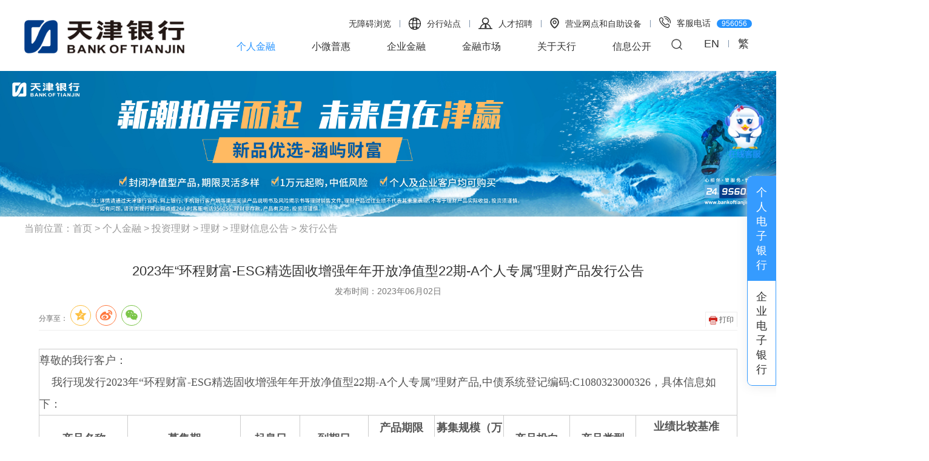

--- FILE ---
content_type: text/html
request_url: https://www.bankoftianjin.com/tianhangzhongwen/grjr/tzlc/lc/lcxxgg/fxgg/2023060218364282524/index.html
body_size: 80020
content:
<!DOCTYPE html PUBLIC "-//W3C//DTD XHTML 1.0 Transitional//EN" "http://www.w3.org/TR/xhtml1/DTD/xhtml1-transitional.dtd"><html>
 <head>
  <meta http-equiv="Content-Type" content="text/html; charset=utf-8" />  <title>2023年“环程财富-ESG精选固收增强年年开放净值型22期-A个人专属”理财产品发行公告 </title>
 <meta name="viewport" content="initial-scale=1.0, maximum-scale=1.0, user-scalable=no" /> <meta  name="createDate" content="2024-06-12 19:40:23" />
<meta name=renderer content=webkit>
<link rel="shortcut icon" type="image/x-icon" href="/tianhangzhongwen/imageDir/siteIcon.ico" />
<script type="text/javascript">var _speedMark = new Date();</script>
<meta name="ColumnName" content="发行公告" >
<meta name="ColumnType"  content="工作动态" >
<meta name="SiteName" content="天津银行中文站" /> 
<!--网站名称--> 
<meta name="SiteDomain" content="https://www.bankoftianjin.com" /> 
<!--网站域名--> 
<meta name="SiteIDCode" content="" /> 
<!--网站标识--> 
<meta name="ArticleTitle" content="2023年“环程财富-ESG精选固收增强年年开放净值型22期-A个人专属”理财产品发行公告" /> 
<!--文章标题--> 
<meta name="PubDate" content="2023-06-02" /> 
<!--发布时间--> 
<meta name="ContentSource" content="" /> 
<!--来源--> 
<meta name="Keywords" content="产品,网点,个人,发行,-A" /> 
<!--关键词--> 
<meta name="Author" content="资产管理部" /> 
<!--作者--> 
<meta name="Description" content="环程财富-ESG精选固收增强年年开放净值型22期-A个人专属。理财产品发行公告。尊敬的我行客户。    我行现发行2023年。理财产品。HC12M022AGM.pdf。" /> 
<!--摘要--> 
<meta name="Url" content="https://www.bankoftianjin.com/tianhangzhongwen/grjr/tzlc/lc/lcxxgg/fxgg/2023060218364282524/index.html" /> 
<!--网址--><link rel="stylesheet" type="text/css"  href="/uiFramework/huilan-jquery-ui/css/huilan-jquery-ui.css" />

<script type="text/javascript" src="/uiFramework/huilan-jquery-ui/js/huilan-jquery-ui.js?self=true&skin=default&random=1563"></script>
<script src="/uiFramework/commonResource/aisitetheme/js/tianhangzhongwen-theme.js" type="text/javascript"></script>
<link rel="stylesheet" href="/uiFramework/commonResource/aisitetheme/css/tianhangzhongwen-theme.css" type="text/css" />
<script src="/uiFramework/commonResource/aisitetheme/js/tianhangzhongwen-theme.js" type="text/javascript"></script> 
  <link rel="stylesheet" type="text/css" href="/tianhangzhongwen/template/tianhangzhongwen.css?timestamp=1647914798158" />
  <script type="text/javascript" src="/tianhangzhongwen/template/tianhangzhongwen.js?timestamp=1647914798158"></script>
 </head>
 <body style="
					
					">
  <link rel="stylesheet" type="text/css" href="/tianhangzhongwen/template/page/xiangxi/skin.css?timestamp=1647914798158" /> <div style="display:none" easysite="easysiteHiddenDiv">
	<input id="contextPath" value="/eportal" type="hidden"/>
	<input id="isOnlyUseCkeditorSourceMode" value="$isOnlyUseCkeditorSourceMode" type="hidden"/>
	<input id="eprotalCurrentPageId" value="c7855bf9bdd744cea55ad9530e53468a" type="hidden"/>
	<input id="eprotalCurrentPageName" value="详情页" type="hidden"/>
	<input id="eprotalCurrentPageUrl" value="" type="hidden"/>
	<input id="eprotalCurrentPageOutLink" value="" type="hidden"/>
	<input id="eprotalCurrentSiteId" value="6efc6dc5062447f7b3ba2018caa92bb5" type="hidden"/>
	<input id="eprotalCurrentSiteName" value="天津银行中文站" type="hidden"/>
	<input id="eprotalCurrentSiteEnname" value="tianhangzhongwen" type="hidden"/>
	<input id="eprotalCurrentSiteType" value="WEB" type="hidden"/>
	<input id="eprotalCurrentSiteHideMaskLayer" value="no" type="hidden"/>
	<input id="eprotalCurrentArticleKey"  value="124e96b9b78241cfbc1506f9da7a2974"  type="hidden"/>
	<input id="eprotalCurrentArticleTitle"  value="2023年“环程财富-ESG精选固收增强年年开放净值型22期-A个人专属”理财产品发行公告"  type="hidden"/>
	<input id="eprotalCurrentColumnId"  value="a493f0b57e3c459b9e346e086293aea9"  type="hidden"/>
	<input id="eprotalCurrentArticleUrl" value="" type="hidden"/>
	<input id="isStaticRequest" value="yes" type="hidden"/>
	<input id="isOpenStaticPageList" value="yes" type="hidden"/>
	<input id="defaultPublishPage" value="3" type="hidden"/>
	<input id="eprotalMsgDataId"  value=""  type="hidden"/>
	<input id="eprotalMsgboardId"  value=""  type="hidden"/>
	<input type='hidden' id='eportalappPortletId' value="3">
	<input type="hidden" id="currentLoginMemberId"  value="" />
	<input type="hidden" id="currentLoginMemberName"  value="" />
			<input type="hidden" id="portalLastRequestUrl"  value="" />
	<input type="hidden" id="easysiteParamKey" value="1716980238184"/>
    <input type="hidden" id="isOpenEasysiteToken" value="true"/>
    <input type="hidden" id="isOpenSiteVisitHotClick" value="no"/>
</div>  <!--<link rel="stylesheet" type="text/css" href="/uiFramework/commonResource/css/idangerous.swiper.css">
<script src="/uiFramework/commonResource/js/idangerous.swiper.js"></script>
<script src="/uiFramework/commonResource/js/jquery.SuperSlide.2.1.1.js"></script>-->
<!--兼容ie8 -->
<!--[if IE]>
<script src="/uiFramework/commonResource/js/jquery_huilan.min.js"></script>
<link href="/uiFramework/commonResource/css/ieJr.css" rel="stylesheet" type="text/css" />
<![endif]-->
<!--兼容ie8 end-->
<link href="/uiFramework/commonResource/css/animate.css" rel="stylesheet">
<script type="text/javascript" src="/uiFramework/commonResource/js/wow.min.js"></script>
<script type="text/javascript" src="/uiFramework/commonResource/js/jquery.SuperSlide.js"></script>
<script type="text/javascript" src="/uiFramework/commonResource/js/owl.carousel.js"></script>
<link rel="stylesheet" type="text/css" href="/uiFramework/commonResource/css/owl.carousel.css">
<link rel="stylesheet" type="text/css" href="/uiFramework/commonResource/css/owl.theme.default.css">
<!--phone--> 
 <meta name="viewport" content="initial-scale=1.0, maximum-scale=1.0, user-scalable=no"> 
 <meta http-equiv="X-UA-Compatible" content="IE=edge,chome=1"> 
 <meta name="format-detection" content="telephone=no,email=no"> 
 <meta name="apple-mobile-web-app-capable" content="yes"> 
 <meta name="apple-mobile-web-app-status-bar-style" content="black"> 
<!--公用头部开始-->
<div class="headerCon">
    <!--<div class="esbBg">
        <img src="/uiFramework/commonResource/image/2022101821315916077.jpg" >
    </div>-->
    <div class="conW clearfix">
        <a class="fl logo" href="/tianhangzhongwen/index/index.html"><img src="/tianhangzhongwen/template/page/index/logo.png"></a>
        <div class="fr topR">
            <div class="topmeun">
                <a href="/AiWza/index.html">无障碍浏览</a>
                <i></i>

     <div class="fhBoxs">
                <p class="mapTh"><em><img src="/uiFramework/commonResource/image/2022012010395315857.png"></em>分行站点</p>
                <div class="gsfrslb">
                    <div class="gsfrsBoxs clearfix">
                        <div class="gsClase">
                            <img src="/uiFramework/commonResource/image/2022012010394682630.png">
                        </div>
                        <!--支行-->
                        <div class="xxlb1 xxlb">
                            <div class="diming diming1">分行（中心支行）</div>
                            <div class="hangsheName">
                                <a href="/yyb/index/index.html" target="_blank">营业部</a>
                            </div>
                            <div class="hangsheName">
                                <a href="/dyzh/index/index.html" target="_blank">第一中心支行</a>
                            </div>
                            <div class="hangsheName">
                                <a href="/drzh/index/index.html" target="_blank">第二中心支行</a>
                            </div>
                            <div class="hangsheName">
                                <a href="/dszh/index/index.html" target="_blank">第三中心支行</a>
                            </div>
                            <div class="hangsheName">
                                <a href="/dsizh/index/index.html" target="_blank">第四中心支行</a>
                            </div>
                            <div class="hangsheName">
                                <a href="/dwzh/index/index.html" target="_blank">第五中心支行</a>
                            </div>
                            <div class="hangsheName">
                                <a href="/dlzh/index/index.html" target="_blank">第六中心支行</a>
                            </div>
                        </div>

                        <!--分行-->
                        <div class="xxlb1 xxlb">
                            <div class="hangsheName">
                                <a href="/bhfh/index/index.html" target="_blank">滨海分行</a>
                            </div>
                            <div class="hangsheName">
                                <a href="/bjfh/index/index.html" target="_blank">北京分行</a>
                            </div>
                            <div class="hangsheName">
                                <a href="/sjzfh/index/index.html" target="_blank">石家庄分行</a>
                            </div>
                            <div class="hangsheName">
                                <a href="/shfh/index/index.html" target="_blank">上海分行</a>
                            </div>
                            <div class="hangsheName">
                                <a href="/jnfh/index/index.html" target="_blank">济南分行</a>
                            </div>
                            <div class="hangsheName">
                                <a href="/cdfh/index/index.html" target="_blank">成都分行</a>
                            </div>
                        </div>
                        <!--子公司-->
                        <div class="xxlb1 xxlb">
                            <div class="diming diming1">子公司</div>
                            <div class="hangsheName">
                                <a href="/jrgf/index/index.html" target="_blank">天银金融租赁股份有限公司</a>
                            </div>
                        </div>

                        <!--村镇银行-->
                        <div class="xxlb1 xxlb">
                            <div class="hangsheName">
                                <a href="/jzcz/index/index.html" target="_blank">天津市蓟州村镇银行</a>
                            </div>
                        </div>

                        <!--新疆-->
                        <div class="xxlb1 xxlb">
                            <div class="hangsheName">
                                <a href="/alejh/index/index.html" target="_blank">阿拉尔津汇村镇银行</a>
                            </div>
                            <div class="hangsheName">
                                <a href="/fkjh/index/index.html" target="_blank">阜康津汇村镇银行</a>
                            </div>
                            <div class="hangsheName">
                                <a href="/htb/index/index.html" target="_blank">呼图壁津汇村镇银行</a>
                            </div>
                            <div class="hangsheName">
                                <a href="/tmgj/index/index.html" target="_blank">铁门关津汇村镇银行</a>
                            </div>
                            <div class="hangsheName">
                                <a href="/tcjh/index/index.html" target="_blank">塔城津汇村镇银行</a>
                            </div>
                        </div>

                        <!--宁夏-->
                        <div class="xxlb1 xxlb">
                            <div class="hangsheName">
                                <a href="/nxtx/index/index.html" target="_blank">宁夏同心津汇村镇银行</a>
                            </div>
                            <div class="hangsheName">
                                <a href="/nxyz/index/index.html" target="_blank">宁夏原州津汇村镇银行</a>
                            </div>
                        </div>

                    </div>
                </div>
     </div>

                <i></i>
                <a href="/tianjincareer/index/index.html" target="_blank"><em><img src="/tianhangzhongwen/template/page/index/icon_zp.png"></em>人才招聘</a>
                <i></i>
                <a href="/tianhangzhongwen/kjfw/wdcx/index.html"><em><img src="/tianhangzhongwen/template/page/index/icon_wd.png"></em>营业网点和自助设备</a>
                <i></i>
                <a href="#"><em><img src="/tianhangzhongwen/template/page/index/icon_dh.png"></em>客服电话<span>956056</span></a>
            </div>
            <div class="navCon">
                <span class="nav_mobile_btn"><em></em><em></em><em></em></span>
                <!--搜索-->
                <div class="searchCon">
                    <div class="search_c"></div>
                    <span class="search_c_btn"></span>
                    <span class="topfont"><a href="/tianjinyinwen/index/index.html" target="_blank">EN</a><i></i><a id="StranLink" class="top_t" title="點擊以繁體中文方式瀏覽" >简</a></span>
					
					<div class="searBox clearfix">
    				<div class="searImg lt"><img src="/uiFramework/commonResource/image/2021091007291958189.png"></div>    
					<form action="/search/pcRender" class="search clearfix lt" method="get" target="_blank">
 <input type="hidden" name="pageId" id="pageId" value="ad3811ba3d3e4a2bb7e8028bcc81856e" />
					<!--对应结束-->
 					<!--此处对应搜索框-->
					<input autocomplete="off" class="hbinput fl" id="q" name="q" onblur="if(this.value=='')this.value='';" onclick="if(this.value=='')this.value=''" onkeypress="if(event.keyCode==13) {return globSearch()}" type="text" value="">
					<!--此处对应搜索框旁 按钮-->
					<button  type="submit" value="" class="fr btn"><img src="/uiFramework/commonResource/image/2021082808105827373.png"></button></form>
					</div>	
					
                </div>

                <!--导航-->
            <div class="nav_Phone fr">
                <p  class="phoneMe">
                    <a href="/tianjincareer/index/index.html" target="_blank">人才招聘</a>
                    <a href="/tianhangzhongwen/kjfw/wdcx/index.html">营业网点和自助设备</a>
                    <a href="/tianjinyinwen/index/index.html" target="_blank">EN</a>
                    <a id="StranLink1" class="" title="點擊以繁體中文方式瀏覽" >简</a>
                </p>
                <ul class="nav_pc">
                    <li  class="yes" >
                        <a href="/tianhangzhongwen/grjr/index.html" class="f_a">个人金融</a>
                        <div class="s_navbox s_navbox1 clearfix" style="display: none;">
                            <!--<div class="s_navboxbg"></div>-->

                            <dl class="s_navTwo">
                                <!--                                 <dt>网络银行</dt>
 -->
                                <dt><a href="/tianhangzhongwen/grjr/wlyx/gglb/index.html"> 网络银行</a></dt>

                                
                                <dd><a href="/tianhangzhongwen/grjr/wlyx/gglb/index.html">公告列表</a></dd>
                                <dd><a href="/tianhangzhongwen/grjr/wlyx/grwsyx/index.html">个人网上银行</a></dd>
                                <dd><a href="/tianhangzhongwen/grjr/wlyx/wxyx/index.html">微信银行</a></dd>
                                <dd><a href="/tianhangzhongwen/grjr/wlyx/sjyx/index.html">手机银行</a></dd>
                                <dd><a href="/tianhangzhongwen/grjr/wlyx/grwszf/index.html">个人网上支付</a></dd>
                                <dd><a href="/tianhangzhongwen/grjr/wlyx/czzn/index.html">操作指南</a></dd>
                                <dd><a href="/tianhangzhongwen/grjr/wlyx/aqzq/index.html">安全专区</a></dd>
                                <dd><a href="/tianhangzhongwen/grjr/wlyx/xzzx/index.html">下载中心</a></dd>
                            
                            </dl>

                            <dl class="s_navTwo">
                                <!--                                 <dt>储蓄</dt>
 -->
                                <dt><a href="/tianhangzhongwen/grjr/cx/cxck/index.html"> 储蓄</a></dt>

                                
                                <dd><a href="/tianhangzhongwen/grjr/cx/cxck/index.html">储蓄存款</a></dd>
                                <dd><a href="/tianhangzhongwen/grjr/cx/tscxck/index.html">特色储蓄存款</a></dd>
                                <dd><a href="/tianhangzhongwen/grjr/cx/whcx/index.html">外汇储蓄</a></dd>
                            
                            </dl>

                            <dl class="s_navTwo">
                                <!--                                 <dt>投资理财</dt>
 -->
                                <dt><a href="/tianhangzhongwen/grjr/tzlc/index.html"> 投资理财</a></dt>

                                
                                <dd><a href="/tianhangzhongwen/grjr/tzlc/gz/gzgg/index.html">国债</a></dd>
                                <dd><a href="/tianhangzhongwen/grjr/tzlc/lc/index.html">理财</a></dd>
                                <dd><a href="/tianhangzhongwen/grjr/tzlc/jj/jjgg/index.html">基金</a></dd>
                                <dd><a href="/tianhangzhongwen/grjr/tzlc/xt/hzhb/index.html">私募产品</a></dd>
                                <dd><a href="/tianhangzhongwen/grjr/tzlc/bx/hzhb/index.html">保险</a></dd>
                                <dd><a href="/tianhangzhongwen/grjr/tzlc/sfcg/hzhb/index.html">三方存管</a></dd>
                                <dd><a href="/tianhangzhongwen/grjr/tzlc/gjs/cpgg/index.html">贵金属</a></dd>
                                <dd><a href="/tianhangzhongwen/grjr/tzlc/hlwbxyw/ywxkz/index.html">互联网保险业务</a></dd>
                            
                            </dl>

                            <dl class="s_navTwo">
                                <!--                                 <dt>个人贷款</dt>
 -->
                                <dt><a href="/tianhangzhongwen/grjr/grdk/zfgjjzhdktjdq/index.html"> 个人贷款</a></dt>

                                
                                <dd><a href="/tianhangzhongwen/grjr/grdk/zfgjjzhdktjdq/index.html">住房公积金贷款（天津地区）</a></dd>
                                <dd><a href="/tianhangzhongwen/grjr/grdk/zfajdk/index.html">住房按揭贷款</a></dd>
                                <dd><a href="/tianhangzhongwen/grjr/grdk/szfajdk/index.html">商用房按揭贷款</a></dd>
                                <dd><a href="/tianhangzhongwen/grjr/grdk/dqcdzyzrrdk/index.html">定期存单质押自然人贷款</a></dd>
                                <dd><a href="/tianhangzhongwen/grjr/grdk/bld/index.html">海鸥市民贷</a></dd>
                            
                            </dl>

                            <dl class="s_navTwo">
                                <!--                                 <dt>借记卡</dt>
 -->
                                <dt><a href="/tianhangzhongwen/grjr/jjk/jjk/index.html"> 借记卡</a></dt>

                                
                                <dd><a href="/tianhangzhongwen/grjr/jjk/jjk/index.html">借记卡</a></dd>
                                <dd><a href="/tianhangzhongwen/grjr/jjk/tsjjk/index.html">特色借记卡</a></dd>
                                <dd><a href="/tianhangzhongwen/grjr/jjk/tshd/index.html">特色活动</a></dd>
                            
                            </dl>

                            <dl class="s_navTwo">
                                <!--                                 <dt>信用卡</dt>
 -->
                                <dt><a href="/tianhangzhongwen/grjr/xyk/index.html"> 信用卡</a></dt>

                                
                                <dd><a href="/tianhangzhongwen/grjr/xyk/xykgg/index.html">信用卡公告</a></dd>
                                <dd><a href="/tianhangzhongwen/grjr/xyk/xykqjf/xykqjf/index.html">信用卡全家福</a></dd>
                                <dd><a href="/tianhangzhongwen/grjr/xyk/fqcp/zdfq/index.html">分期产品</a></dd>
                                <dd><a href="/tianhangzhongwen/grjr/xyk/yhxx/index.html">优惠信息</a></dd>
                                <dd><a href="/tianhangzhongwen/grjr/xyk/zxbjly/index.html">尊享白金礼遇</a></dd>
                                <dd><a href="/tianhangzhongwen/grjr/xyk/xykzxsq/index.html">信用卡在线申请</a></dd>
                                <dd><a href="/tianhangzhongwen/grjr/xyk/ykzn/sfbz/index.html">用卡指南</a></dd>
                            
                            </dl>

                            <dl class="s_navTwo">
                                <!--                                 <dt>外汇</dt>
 -->
                                <dt><a href="/tianhangzhongwen/grjr/wh/grjh/index.html"> 外汇</a></dt>

                                
                                <dd><a href="/tianhangzhongwen/grjr/wh/grjh/index.html">个人结汇</a></dd>
                                <dd><a href="/tianhangzhongwen/grjr/wh/grsh/index.html">个人售汇</a></dd>
                            
                            </dl>

                            <dl class="s_navTwo">
                                <!--                                 <dt>代理收付服务</dt>
 -->
                                <dt><a href="/tianhangzhongwen/grjr/dlsffw/dsdf/index.html"> 代理收付服务</a></dt>

                                
                                <dd><a href="/tianhangzhongwen/grjr/dlsffw/dsdf/index.html">代收代付</a></dd>
                            
                            </dl>

                            <dl class="s_navTwo">
                                <!--                                 <dt>公告</dt>
 -->
                                <dt><a href="/tianhangzhongwen/grjr/gg/index.html"> 公告</a></dt>

                                
                            
                            </dl>
                        </div>
                    </li>
                    <li  class="off" >
                        <a href="/tianhangzhongwen/xwph/index.html" class="f_a">小微普惠</a>
                        <div class="s_navbox s_navbox2 clearfix" style="display: none;">
                            <!--<div class="s_navboxbg"></div>-->

                            <dl class="s_navTwo">
                                <!--                                 <dt>产品服务</dt>
 -->
                                <dt><a href="/tianhangzhongwen/xwph/cpfw/xsxwzydk/ysed/index.html"> 产品服务</a></dt>

                                
                                <dd><a href="/tianhangzhongwen/xwph/cpfw/xsxwzydk/ysed/index.html">线上小微自营贷款</a></dd>
                                <dd><a href="/tianhangzhongwen/xwph/cpfw/xxgrjydk/grjydk/index.html">线下个人经营贷款</a></dd>
                                <dd><a href="/tianhangzhongwen/xwph/cpfw/xxxwqydk/qyfrajdk/index.html">线下小微企业贷款</a></dd>
                            
                            </dl>

                            <dl class="s_navTwo">
                                <!--                                 <dt>贷款申请</dt>
 -->
                                <dt><a href="/tianhangzhongwen/xwph/dksq/ysed/index.html"> 贷款申请</a></dt>

                                
                                <dd><a href="/tianhangzhongwen/xwph/dksq/ysed/index.html">银税e贷</a></dd>
                                <dd><a href="/tianhangzhongwen/xwph/dksq/sced/index.html">商超e贷</a></dd>
                                <dd><a href="/tianhangzhongwen/xwph/dksq/zded/index.html">宅抵e贷</a></dd>
                                <dd><a href="/tianhangzhongwen/xwph/dksq/txyb/index.html">智慧商户通 • 天行用呗</a></dd>
                            
                            </dl>

                            <dl class="s_navTwo">
                                <!--                                 <dt>智慧通</dt>
 -->
                                <dt><a href="/tianhangzhongwen/xwph/zhxe/cgzs/index.html"> 智慧通</a></dt>

                                
                                <dd><a href="/tianhangzhongwen/xwph/zhxe/cgzs/index.html">成果展示及公告</a></dd>
                                <dd><a href="/tianhangzhongwen/xwph/zhxe/wssj/bltj/index.html">我是商家</a></dd>
                                <dd><a href="/tianhangzhongwen/xwph/zhxe/wsxfz/yhhd/index.html">我是消费者</a></dd>
                            
                            </dl>
                        </div>
                    </li>
                    <li  class="off" >
                        <a href="/tianhangzhongwen/qyjr/index.html" class="f_a">企业金融</a>
                        <div class="s_navbox s_navbox3 clearfix" style="display: none;">
                            <!--<div class="s_navboxbg"></div>-->

                            <dl class="s_navTwo">
                                <!--                                 <dt>对公账户线上预约开户</dt>
 -->
                                
                                <dt><a href="/tianhangzhongwen/qyjr/index.html">对公账户线上预约开户</a></dt>
                                
                            
                            </dl>

                            <dl class="s_navTwo">
                                <!--                                 <dt>网络银行</dt>
 -->
                                <dt><a href="/tianhangzhongwen/qyjr/wlyx/gglb/index.html"> 网络银行</a></dt>

                                
                                <dd><a href="/tianhangzhongwen/qyjr/wlyx/gglb/index.html">公告列表</a></dd>
                                <dd><a href="/tianhangzhongwen/qyjr/wlyx/sjyx/index.html">企业手机银行</a></dd>
                                <dd><a href="/tianhangzhongwen/qyjr/wlyx/qydzyx/index.html">企业网上银行</a></dd>
                                <dd><a href="/tianhangzhongwen/qyjr/wlyx/wxyx/index.html">企业网上支付</a></dd>
                                <dd><a href="/tianhangzhongwen/qyjr/wlyx/yqzl/index.html">银企直联</a></dd>
                                <dd><a href="/tianhangzhongwen/qyjr/wlyx/czzn/index.html">操作指南</a></dd>
                                <dd><a href="/tianhangzhongwen/qyjr/wlyx/aqzq/index.html">安全专区</a></dd>
                                <dd><a href="/tianhangzhongwen/qyjr/wlyx/xzzx/index.html">下载中心</a></dd>
                            
                            </dl>

                            <dl class="s_navTwo">
                                <!--                                 <dt>交易银行</dt>
 -->
                                <dt><a href="/tianhangzhongwen/qyjr/jyyx/index.html"> 交易银行</a></dt>

                                
                                <dd><a href="https://jyyh.bankoftianjin.com:9999/#/index">交易银行门户</a></dd>
                                <dd><a href="/tianhangzhongwen/qyjr/jyyx/myr/pjlyw/index.html">易贸融</a></dd>
                                <dd><a href="/tianhangzhongwen/qyjr/jyyx/ylr/yszkl/index.html">易链融</a></dd>
                                <dd><a href="/tianhangzhongwen/qyjr/jyyx/yhr/gjjs/index.html">易汇融</a></dd>
                                <dd><a href="/tianhangzhongwen/qyjr/jyyx/yqr/ldxgl/index.html">易企融</a></dd>
                                <dd><a href="/tianhangzhongwen/qyjr/jyyx/yxr/tpfqzyrz/index.html">易新融</a></dd>
                            
                            </dl>

                            <dl class="s_navTwo">
                                <!--                                 <dt>投资银行</dt>
 -->
                                <dt><a href="/tianhangzhongwen/qyjr/tzyx/index.html"> 投资银行</a></dt>

                                
                                <dd><a href="/tianhangzhongwen/qyjr/tzyx/fjrqyzqrzgjfxycx/index.html">非金融企业债务融资工具发行与承销</a></dd>
                                <dd><a href="/tianhangzhongwen/qyjr/tzyx/jrzfxycx/index.html">金融债发行与承销</a></dd>
                                <dd><a href="/tianhangzhongwen/qyjr/tzyx/zczqhfxycx/index.html">资产证券化发行与承销</a></dd>
                                <dd><a href="/tianhangzhongwen/qyjr/tzyx/zqrzjhfxycx/index.html">债权融资计划发行与承销</a></dd>
                                <dd><a href="/tianhangzhongwen/qyjr/tzyx/cwgwfw/index.html">财务顾问服务</a></dd>
                                <dd><a href="/tianhangzhongwen/qyjr/tzyx/kcd/index.html">科创贷</a></dd>
                                <dd><a href="/tianhangzhongwen/qyjr/tzyx/jghrz/index.html">结构化融资</a></dd>
                            
                            </dl>

                            <dl class="s_navTwo">
                                <!--                                 <dt>融资业务</dt>
 -->
                                <dt><a href="/tianhangzhongwen/qyjr/rzyw/index.html"> 融资业务</a></dt>

                                
                                <dd><a href="/tianhangzhongwen/qyjr/rzyw/ldzjdk/index.html">流动资金贷款</a></dd>
                                <dd><a href="/tianhangzhongwen/qyjr/rzyw/ytdk/index.html">银团贷款</a></dd>
                                <dd><a href="/tianhangzhongwen/qyjr/rzyw/gdzcdk/index.html">固定资产贷款</a></dd>
                                <dd><a href="/tianhangzhongwen/qyjr/rzyw/bgdk/index.html">并购贷款</a></dd>
                            
                            </dl>

                            <dl class="s_navTwo">
                                <!--                                 <dt>存款业务</dt>
 -->
                                <dt><a href="/tianhangzhongwen/qyjr/ckyw/index.html"> 存款业务</a></dt>

                                
                                <dd><a href="/tianhangzhongwen/qyjr/ckyw/dwrmbhqck/index.html">单位人民币活期存款</a></dd>
                                <dd><a href="/tianhangzhongwen/qyjr/ckyw/dwrmbdqck/index.html">单位人民币定期存款</a></dd>
                                <dd><a href="/tianhangzhongwen/qyjr/ckyw/dwxdck/index.html">单位协定存款</a></dd>
                                <dd><a href="/tianhangzhongwen/qyjr/ckyw/dwtzck/index.html">单位通知存款</a></dd>
                                <dd><a href="/tianhangzhongwen/qyjr/ckyw/dgdecd/index.html">对公大额存单</a></dd>
                            
                            </dl>

                            <dl class="s_navTwo">
                                <!--                                 <dt>代理业务</dt>
 -->
                                <dt><a href="/tianhangzhongwen/qyjr/dlyw/index.html"> 代理业务</a></dt>

                                
                                <dd><a href="/tianhangzhongwen/qyjr/dlyw/set/index.html">税e通</a></dd>
                                <dd><a href="/tianhangzhongwen/qyjr/dlyw/gjjjcgjyw/index.html">公积金缴存归集业务</a></dd>
                                <dd><a href="/tianhangzhongwen/qyjr/dlyw/fssrdsyw/index.html">非税收入代收业务</a></dd>
                                <dd><a href="/tianhangzhongwen/qyjr/dlyw/xjspfyszjjgyw/index.html">新建商品房预售资金监管业务</a></dd>
                                <dd><a href="/tianhangzhongwen/qyjr/dlyw/zgcgffzdsyw/index.html">直管产公房房租代收业务</a></dd>
                                <dd><a href="/tianhangzhongwen/qyjr/dlyw/dlgyzfcssrjzglyw/index.html">代理公有住房出售收入集中管理业务</a></dd>
                            
                            </dl>

                            <dl class="s_navTwo">
                                <!--                                 <dt>结算业务</dt>
 -->
                                <dt><a href="/tianhangzhongwen/qyjr/tzyx11/index.html"> 结算业务</a></dt>

                                
                                <dd><a href="/tianhangzhongwen/qyjr/tzyx11/fjrqyzwrzgjfxycx/index.html">支票</a></dd>
                                <dd><a href="/tianhangzhongwen/qyjr/tzyx11/jrzfxycx/index.html">银行本票</a></dd>
                                <dd><a href="/tianhangzhongwen/qyjr/tzyx11/zczqhfxycx/index.html">银行汇票</a></dd>
                                <dd><a href="/tianhangzhongwen/qyjr/tzyx11/zqrzjhfxycx/index.html">商业汇票</a></dd>
                                <dd><a href="/tianhangzhongwen/qyjr/tzyx11/cwgwfw/index.html">委托收款业务</a></dd>
                                <dd><a href="/tianhangzhongwen/qyjr/tzyx11/kcd/index.html">对公汇兑业务</a></dd>
                                <dd><a href="/tianhangzhongwen/qyjr/tzyx11/jghrz/index.html">账户管理</a></dd>
                                <dd><a href="http://www.bankoftianjin.com/?aisiteOutPageId=277b67bc570c44f4839756363523e868">企业预约开户</a></dd>
                            
                            </dl>

                            <dl class="s_navTwo">
                                <!--                                 <dt>国际结算与企业外汇</dt>
 -->
                                <dt><a href="/tianhangzhongwen/qyjr/gjjs/dzyw/jkxyz/index.html"> 国际结算与企业外汇</a></dt>

                                
                                <dd><a href="/tianhangzhongwen/qyjr/gjjs/dzyw/jkxyz/index.html">单证业务</a></dd>
                                <dd><a href="/tianhangzhongwen/qyjr/gjjs/hkyw/hrhk/index.html">汇款业务</a></dd>
                                <dd><a href="/tianhangzhongwen/qyjr/gjjs/kjrmbyw/index.html">跨境人民币业务</a></dd>
                                <dd><a href="/tianhangzhongwen/qyjr/gjjs/whzhyw/nrazh/index.html">外汇账户业务</a></dd>
                                <dd><a href="/tianhangzhongwen/qyjr/gjjs/jshyw/dkdgjh/index.html">结售汇业务</a></dd>
                            
                            </dl>

                            <dl class="s_navTwo">
                                <!--                                 <dt>对公理财</dt>
 -->
                                <dt><a href="/tianhangzhongwen/qyjr/lc/index.html"> 对公理财</a></dt>

                                
                                <dd><a href="/tianhangzhongwen/qyjr/lc/lcxxgg/fxgg/index.html">理财信息公告</a></dd>
                                <dd><a href="/tianhangzhongwen/grjr/tzlc/lc/zylccpcxpt/index.html">自营理财产品查询平台</a></dd>
                                <dd><a href="/tianhangzhongwen/qyjr/lc/lccpjcpjs/index.html">理财产品及产品介绍</a></dd>
                                <dd><a href="/tianhangzhongwen/qyjr/lc/tzzjy/lczs/index.html">投资者教育</a></dd>
                            
                            </dl>

                            <dl class="s_navTwo">
                                <!--                                 <dt>智能财务顾问</dt>
 -->
                                <dt><a href="https://ifas.bankoftianjin.com:9443/cust/#/"> 智能财务顾问</a></dt>

                                
                            
                            </dl>
                        </div>
                    </li>
                    <li  class="off" >
                        <a href="/tianhangzhongwen/jrsc/index.html" class="f_a">金融市场</a>
                        <div class="s_navbox s_navbox4 clearfix" style="display: none;">
                            <!--<div class="s_navboxbg"></div>-->

                            <dl class="s_navTwo">
                                <!--                                 <dt>业务综述</dt>
 -->
                                <dt><a href="/tianhangzhongwen/jrsc/ywzs/index.html"> 业务综述</a></dt>

                                
                            
                            </dl>

                            <dl class="s_navTwo">
                                <!--                                 <dt>同业融资业务</dt>
 -->
                                <dt><a href="/tianhangzhongwen/jrsc/tyrzyw/index.html"> 同业融资业务</a></dt>

                                
                                <dd><a href="/tianhangzhongwen/jrsc/tyrzyw/tycj/index.html">同业拆借</a></dd>
                                <dd><a href="/tianhangzhongwen/jrsc/tyrzyw/zqhg/index.html">债券回购</a></dd>
                                <dd><a href="/tianhangzhongwen/jrsc/tyrzyw/tyck/index.html">同业存款</a></dd>
                                <dd><a href="/tianhangzhongwen/jrsc/tyrzyw/tyjk/index.html">同业借款</a></dd>
                                <dd><a href="/tianhangzhongwen/jrsc/tyrzyw/xyck/index.html">协议存款</a></dd>
                                <dd><a href="/tianhangzhongwen/jrsc/tyrzyw/tycd/index.html">同业存单</a></dd>
                            
                            </dl>

                            <dl class="s_navTwo">
                                <!--                                 <dt>固定收益业务</dt>
 -->
                                <dt><a href="/tianhangzhongwen/jrsc/gdsyyw/index.html"> 固定收益业务</a></dt>

                                
                                <dd><a href="/tianhangzhongwen/jrsc/gdsyyw/xqmm/index.html">现券买卖</a></dd>
                                <dd><a href="/tianhangzhongwen/jrsc/gdsyyw/zqcfx/index.html">债券承分销</a></dd>
                                <dd><a href="/tianhangzhongwen/jrsc/gdsyyw/zqjd/index.html">债券借贷</a></dd>
                                <dd><a href="/tianhangzhongwen/jrsc/gdsyyw/zqzs/index.html">债券做市</a></dd>
                            
                            </dl>

                            <dl class="s_navTwo">
                                <!--                                 <dt>外汇与贵金属业务</dt>
 -->
                                <dt><a href="/tianhangzhongwen/jrsc/whygjsyw/index.html"> 外汇与贵金属业务</a></dt>

                                
                                <dd><a href="/tianhangzhongwen/jrsc/whygjsyw/jqwhjy/index.html">即期外汇交易</a></dd>
                                <dd><a href="/tianhangzhongwen/jrsc/whygjsyw/yqwhjy/index.html">远期外汇交易</a></dd>
                                <dd><a href="/tianhangzhongwen/jrsc/whygjsyw/whdq/index.html">外汇掉期</a></dd>
                                <dd><a href="/tianhangzhongwen/jrsc/whygjsyw/yxjhjxj/index.html">银行间黄金询价</a></dd>
                                <dd><a href="/tianhangzhongwen/jrsc/whygjsyw/hjzjjy/index.html">黄金租借交易</a></dd>
                            
                            </dl>

                            <dl class="s_navTwo">
                                <!--                                 <dt>衍生产品交易业务</dt>
 -->
                                <dt><a href="/tianhangzhongwen/jrsc/yscpjyyw/index.html"> 衍生产品交易业务</a></dt>

                                
                                <dd><a href="/tianhangzhongwen/jrsc/yscpjyyw/llhh5/index.html">利率互换</a></dd>
                                <dd><a href="/tianhangzhongwen/jrsc/yscpjyyw/llqq45/index.html">利率期权</a></dd>
                                <dd><a href="/tianhangzhongwen/jrsc/yscpjyyw/bzzqyq98/index.html">标准债券远期</a></dd>
                                <dd><a href="/tianhangzhongwen/jrsc/yscpjyyw/xyfxhsgj30/index.html">信用风险缓释工具</a></dd>
                            
                            </dl>

                            <dl class="s_navTwo">
                                <!--                                 <dt>票据交易业务</dt>
 -->
                                <dt><a href="/tianhangzhongwen/jrsc/pjjyyw/index.html"> 票据交易业务</a></dt>

                                
                                <dd><a href="/tianhangzhongwen/jrsc/pjjyyw/pjztx22/index.html">票据转贴现</a></dd>
                                <dd><a href="/tianhangzhongwen/jrsc/pjjyyw/pjzyshg82/index.html">票据质押式回购</a></dd>
                                <dd><a href="/tianhangzhongwen/jrsc/pjjyyw/ztxyw30/index.html">再贴现业务</a></dd>
                            
                            </dl>

                            <dl class="s_navTwo">
                                <!--                                 <dt>金融资产投资业务</dt>
 -->
                                <dt><a href="/tianhangzhongwen/jrsc/jrzctzyw/index.html"> 金融资产投资业务</a></dt>

                                
                                <dd><a href="/tianhangzhongwen/jrsc/jrzctzyw/zczqhcptz22/index.html">资产证券化产品投资</a></dd>
                                <dd><a href="/tianhangzhongwen/jrsc/jrzctzyw/gmjjtz70/index.html">公募基金投资</a></dd>
                                <dd><a href="/tianhangzhongwen/jrsc/jrzctzyw/ydzxxdzclz20/index.html">银登中心信贷资产流转</a></dd>
                            
                            </dl>
                        </div>
                    </li>
                    <li  class="off" >
                        <a href="/tianhangzhongwen/gytx/index.html" class="f_a">关于天行</a>
                        <div class="s_navbox s_navbox5 clearfix" style="display: none;">
                            <!--<div class="s_navboxbg"></div>-->

                            <dl class="s_navTwo">
                                <!--                                 <dt>走进天行</dt>
 -->
                                <dt><a href="/tianhangzhongwen/gytx/zjtx/txjj/index.html"> 走进天行</a></dt>

                                
                                <dd><a href="/tianhangzhongwen/gytx/zjtx/txjj/index.html">天行简介</a></dd>
                                <dd><a href="/tianhangzhongwen/gytx/zjtx/zzjg/index.html">组织架构</a></dd>
                                <dd><a href="/tianhangzhongwen/gytx/zjtx/zygg/index.html">重要公告</a></dd>
                                <dd><a href="/tianhangzhongwen/gytx/zjtx/xqdt/index.html">行情动态</a></dd>
                                <dd><a href="/tianhangzhongwen/gytx/zjtx/mtgz/index.html">媒体关注</a></dd>
                                <dd><a href="/tianhangzhongwen/gytx/zjtx/qywh/index.html">企业文化</a></dd>
                                <dd><a href="/tianhangzhongwen/gytx/zjtx/xcsp/index.html">多彩天行</a></dd>
                            
                            </dl>

                            <dl class="s_navTwo">
                                <!--                                 <dt>投资者关系</dt>
 -->
                                <dt><a href="/tianhangzhongwen/gytx/tzzgx/index.html"> 投资者关系</a></dt>

                                
                                <dd><a href="/tianhangzhongwen/gytx/tzzgx/tzjz/gsjj/index.html">投资价值</a></dd>
                                <dd><a href="/tianhangzhongwen/gytx/tzzgx/ggjth/index.html">公告及通函</a></dd>
                                <dd><a href="/tianhangzhongwen/gytx/tzzgx/yjjcwbg/yjgg/index.html">业绩及财务报告</a></dd>
                                <dd><a href="/tianhangzhongwen/gytx/tzzgx/gpyfh/gpqk/index.html">股票与分红</a></dd>
                                <dd><a href="/tianhangzhongwen/gytx/tzzgx/gszl/zzjg/index.html">公司治理</a></dd>
                                <dd><a href="/tianhangzhongwen/gytx/tzzgx/jgzb/index.html">监管资本</a></dd>
                                <dd><a href="/tianhangzhongwen/gytx/tzzgx/shzr/index.html">社会责任</a></dd>
                                <dd><a href="/tianhangzhongwen/gytx/tzzgx/tzzfw/cjwt/index.html">投资者服务</a></dd>
                                <dd><a href="/tianhangzhongwen/gytx/tzzgx/qtgg/gljyqk/index.html">其他公告</a></dd>
                            
                            </dl>
                        </div>
                    </li>
                    <li  class="off" >
                        <a href="/tianhangzhongwen/xxgk/index.html" class="f_a">信息公开</a>
                        <div class="s_navbox s_navbox6 clearfix" style="display: none;">
                            <!--<div class="s_navboxbg"></div>-->

                            <dl class="s_navTwo">
                                <!--                                 <dt>基本信息</dt>
 -->
                                <dt><a href="/tianhangzhongwen/xxgk/jbxx/gsdjxx/index.html"> 基本信息</a></dt>

                                
                                <dd><a href="/tianhangzhongwen/xxgk/jbxx/gsdjxx/index.html">工商登记信息</a></dd>
                                <dd><a href="/tianhangzhongwen/xxgk/jbxx/jtjj/index.html">集团简介</a></dd>
                            
                            </dl>

                            <dl class="s_navTwo">
                                <!--                                 <dt>公司治理</dt>
 -->
                                <dt><a href="/tianhangzhongwen/xxgk/gszl/zzjg/index.html"> 公司治理</a></dt>

                                
                                <dd><a href="/tianhangzhongwen/xxgk/gszl/zzjg/index.html">机构设置</a></dd>
                                <dd><a href="/tianhangzhongwen/xxgk/gszl/zdrsbd/index.html">董监高信息</a></dd>
                            
                            </dl>

                            <dl class="s_navTwo">
                                <!--                                 <dt>财务状况</dt>
 -->
                                <dt><a href="/tianhangzhongwen/xxgk/cwzk/cwzk/index.html"> 财务状况</a></dt>

                                
                                <dd><a href="/tianhangzhongwen/xxgk/cwzk/cwzk/index.html">财务状况</a></dd>
                                <dd><a href="/tianhangzhongwen/xxgk/cwzk/yjgg/index.html">业绩公告</a></dd>
                            
                            </dl>

                            <dl class="s_navTwo">
                                <!--                                 <dt>社会责任</dt>
 -->
                                <dt><a href="/tianhangzhongwen/xxgk/shzr/index.html"> 社会责任</a></dt>

                                
                            
                            </dl>

                            <dl class="s_navTwo">
                                <!--                                 <dt>其他</dt>
 -->
                                <dt><a href="/tianhangzhongwen/kjfw/wdcx/index.html"> 其他</a></dt>

                                
                                <dd><a href="/tianhangzhongwen/kjfw/wdcx/index.html">营业网点</a></dd>
                            
                            </dl>
                        </div>
                    </li>
                </ul>
          </div>
            </div>
        </div>
    </div>
</div>
<script type="text/javascript" src="/uiFramework/commonResource/js/language_002.js"></script>
<script type="text/javascript" src="/uiFramework/commonResource/js/languagephone.js"></script>


<style>

</style>

<script type="text/javascript">
$(".search_c_btn").click(function(){
   $(".searBox ").fadeIn(500);
   $(".search_c_btn").fadeOut(500);
   $(".nav_pc").fadeOut(500);
   $(".hbinput").focus();
 $(".search_c").fadeIn(500);
})
$(".searImg").click(function(){
   $(".searBox ").fadeOut(500);
   $(".search_c_btn").fadeIn(500);
  $(".search_c").fadeOut(500);
  if(screen.width > 768){
   $(".nav_pc").fadeIn(500); 
   }
})

</script>

<div class="h_znkf" style="top:170px;"><a href="https://iocs.bankoftianjin.com:8999/entry.html?czpwd=3vF7pDDRDSy4eCnD9NZ/QH70E6pKnSsJn9nycdmBi8A/Iq5PstmA4fz+I3Je7dCFUECOYAmAin+7G+X9IwedF0dD22OapNvO5VtpQGj3NTibujTbjepnjUiBPrVWTv4YMh8S+U7QbceYBDnmrI1JzwXN98hT24GrjF6fM21tAjTJWSvJhgE6t8/[base64]" target="_blank"><img src="/uiFramework/commonResource/image/2022082510535334307.png"></a></div>




<style>
/*智能客服*/

.h_znkf{display:block;width:65px;height:70px;position:absolute;top:20px;right:10px;z-index:1121;}
@media only screen and (min-width:1280px) and (max-width: 1440px) {
.h_znkf{right:20px;}

}
</style>
<!--在线联系 企鹅-->
<script>
    var h_znkf = document.getElementsByClassName("h_znkf")[0];
    var x, y;
    var isDrop = false;
    h_znkf.onmousedown = function(e) {
        var e = e || window.event;
        x = e.clientX - h_znkf.offsetLeft;
        y = e.clientY - h_znkf.offsetTop;
        isDrop = true;
    }

    document.onmousemove = function(e) {　　　　　　　　　　　　　　　　　　
        if (isDrop) {　　　　
            var e = e || window.event;　　
            var moveX = e.clientX - x;　　
            var moveY = e.clientY - y;

            var maxX = document.documentElement.clientWidth - h_znkf.offsetWidth;
            var maxY = document.documentElement.clientHeight - h_znkf.offsetHeight;


            moveX = Math.min(maxX, Math.max(0, moveX));

            moveY = Math.min(maxY, Math.max(0, moveY));
            h_znkf.style.left = moveX + "px";　　
            h_znkf.style.top = moveY + "px";　　　　　　　　　　
        } else {
            return;　　　　　　　　　　
        }

    }

    document.onmouseup = function() {
        isDrop = false;
    }
</script>

<!--网银登录、手机银行  旧-->
<div class="wylogin">
	<p class="wyloginT"><span class="wydlz">网银登录</span><span>手机银行</span></p>
	<div class="wyloginCon">
		<p class="loginbtn"><a href="/tianhangzhongwen/grjr/wlyx/sjyx/index.html">个人手机银行</a><a href="/tianhangzhongwen/grjr/wlyx/grwszf/index.html" style="margin-right:0;">个人网上支付</a><a href="/tianhangzhongwen/qyjr/wlyx/sjyx/index.html">企业手机银行</a><a href="/tianhangzhongwen/qyjr/wlyx/wxyx/index.html" style="margin-right:0;">企业网上支付</a></p>
		<p class="clearfix loginC">
			<span><img src="/uiFramework/commonResource/image/2021112511091513860.jpg">手机银行Android</span>
			<span><img src="/uiFramework/commonResource/image/2021112511092691695.jpg">手机银行IOS</span>
		</p>
	</div>
</div>


<!--网银登录、手机银行  新-->
<div class="FCbox clearfix">
	<p class="FCtab">
		<span class="act">个人电子银行</span>
		<span class="">企业电子银行</span>
	</p>
	<div class="FCcons">
		<!-- 个人电子银行 -->
		<div class="grdzBox" style="display: block;">
			<div class="grWy clearfix">
				<p><a href="https://pbank.bankoftianjin.com/pwebvx/#/login" target="_blank">个人网银</a></p>
				<p><a href="/tianhangzhongwen/grjr/wlyx/sjyx/index.html" >手机银行</a></p>
				<p><a href="/tianhangzhongwen/grjr/wlyx/wxyx/index.html" >微信银行</a></p>
				<p class="fcBz clearfix"><a href="/tianhangzhongwen/grjr/wlyx/czzn/index.html">操作指南</a><a href="/tianhangzhongwen/grjr/wlyx/aqzq/index.html">安全专区</a><a href="/tianhangzhongwen/grjr/wlyx/xzzx/index.html">下载中心</a></p>
			</div>
			<div>
				<div class="wxFc">
					<p><img src="/uiFramework/commonResource/image/2022031815065946952.jpg" alt="" ></p>
					<span>天津银行官方微信</span>
				</div>
				<div class="wxFc" style="margin-right: 0;">
					<p><img src="/uiFramework/commonResource/image/2022031815070815355.jpg" alt=""></p>
					<span>微信银行服务号</span>
				</div>
			</div>
		</div>
		<!-- 企业电子银行 -->
		<!--<div class="grdzBox">
			<div class="grWy clearfix">
	                      
				<p><a onclick="gonggao('https://ebank.bankoftianjin.com:8447/eweb/prelogin.do?LoginType=R&_locale=zh_CN');">网银专业版</a></p>
				<p><a onclick="gonggao('https://ebank.bankoftianjin.com/eweb/prelogin.do?LoginType=P&_locale=zh_CN');">网银大众版</a></p>
				<p><a href="https://www.bankoftianjin.com/echeck/prelogin.do?LoginType=R&_locale=zh_CN" target="_blank">银企对账</a></p>
				<p class="fcBz clearfix" ><a href="/tianhangzhongwen/qyjr/wlyx/czzn/index.html">操作指南</a><a href="/tianhangzhongwen/qyjr/wlyx/aqzq/index.html">安全专区</a><a href="/tianhangzhongwen/qyjr/wlyx/xzzx/index.html">下载中心</a></p>
			</div>
			<div class="wydl clearfix">
				<div class="wxFc">
					<p><img src="/uiFramework/commonResource/image/2022031815065946952.jpg" alt=""></p>
					<span>天津银行官方微信</span>
				</div>
				<div class="wxFc" style="margin-right: 0;">
					<p><img src="/uiFramework/commonResource/image/2022031815070815355.jpg" alt=""></p>
					<span>微信银行服务号</span>
				</div>
			</div>
		</div>-->
		<!-- 企业电子银行 end-->
      <!-- 企业电子银行 -->
		<div class="grdzBox">
			<div class="grWy qy clearfix"> 
                                <p><a href="/tianhangzhongwen/qyjr/wlyx/sjyx/index.html" target="_blank">企业手机银行</a></p>
    	                        <p><a href="https://ebank.bankoftianjin.com:8447/ewebvx/#/login"  target="_blank">新版网银专业版</a></p>
                                <p><a href="https://ebank.bankoftianjin.com/ewebvx/#/loginP"  target="_blank">新版网银大众版</a></p>
				<p><a onclick="gonggao('https://ebank.bankoftianjin.com:8447/eweb/prelogin.do?LoginType=R&_locale=zh_CN');">网银专业版</a></p>
				<p><a onclick="gonggao('https://ebank.bankoftianjin.com/eweb/prelogin.do?LoginType=P&_locale=zh_CN');">网银大众版</a></p>
				<p><a href="https://www.bankoftianjin.com/echeck/prelogin.do?LoginType=R&_locale=zh_CN" target="_blank">银企对账</a></p>
				<p class="fcBz clearfix"><a href="/tianhangzhongwen/qyjr/wlyx/czzn/index.html">操作指南</a><a href="/tianhangzhongwen/qyjr/wlyx/aqzq/index.html">安全专区</a><a href="/tianhangzhongwen/qyjr/wlyx/xzzx/index.html">下载中心</a></p>
			</div>
		
		</div>
               <!-- 企业电子银行 end--> 
	</div>
</div>

<!-- 弹窗 -->
<div class="tip_box" ></div>
<div class="popBox1">
	<span data-fsize="14" style="font-size: 14px;"></span>
	<h3>公告</h3>
	<p data-fsize="16" style="font-size: 16px;">尊敬的客户：<br>      
		为提供更好的客户体验，我行推出了“新版网银助手”管理工
具，您可以通过官网的下载中心自行下载安装，在线完成各品牌
USBkey的数据证书五年有效期免费更新，无需再前往柜面办理换
key业务。具体操作流程可拨打客服电话956056或咨询各营业网点。
	</p>
	<a href="https://www.bankoftianjin.com" id="loginW" target="_blank"  style="font-size: 18px;">继续</a>
</div>
<script type="text/javascript">
//悬浮图标tab切换
$(".FCtab span").mouseenter(function() {
  $(this).addClass("act").siblings().removeClass("act");
  var index = $(this).index();
  $(".grdzBox").hide().eq(index).show();
})	


function gonggao(articleUrl){
	$('#loginW').attr("href",articleUrl);
	$('.tip_box, .popBox1').show();
}
$('.popBox1 span').on('click', function(){
	$('.tip_box, .popBox1').hide();
});
$('.popBox1 #loginW').on('click', function(){
	$('.tip_box, .popBox1').hide();
});
</script>  <div class="erjiBox clearfix"> 
   <div class="banner clearfix column" id="banner" name="banner" runat="server">
  <div class="portlet" id="1fd8e31d3377419595f4b5ad55b91171" pagemoduleid="31475671f07f4c048247fc685496e9c8">
 <div align="left" class="eps-portlet-header">
  <div id="submenu1fd8e31d3377419595f4b5ad55b91171" class="eps-shadow eps-dn"> 
   <ul class="float_list_ul">
   </ul> 
  </div> 
 </div> 
 <div>
   


<div class="erBanners"> 
 <img src="/tianhangzhongwen/imageDir/2023/04/img_pc_site/2023041114051587925.jpg" border="0" alt="banner1" /> 
</div>

 </div> 
</div>     </div> 
   <!-- 当前位置 --> 
   <!-- 内容区开始 --> 
   <div class="comwidth clearfix"> 
    <div class="erL1 column" id="erL" name="内容" runat="server">
  <div class="portlet" id="311aa87748c641af8b7c44cc57827765" pagemoduleid="02f81d6105c545fd89918dc85f4c95af">
 <div align="left" class="eps-portlet-header">
  <div id="submenu311aa87748c641af8b7c44cc57827765" class="eps-shadow eps-dn"> 
   <ul class="float_list_ul">
   </ul> 
  </div> 
 </div> 
 <div>
   


<link rel="stylesheet" type="text/css" href="/tianhangzhongwen/template/detail/detail/cms.css?timestamp=1649925634697" /><div> 
 <link rel="stylesheet" type="text/css" href="/uiFramework/commonResource/zip/fenxiang/dist/css/share.min.css" /> 
 <script type="text/javascript" src="/uiFramework/commonResource/zip/fenxiang/dist/js/jquery.share.min.js"></script> 
</div> 
<div class="breadCrumb" style=""> 
 <div class="w1000">
   当前位置：<span><a class="SkinObject" href="/tianhangzhongwen/index/index.html" target="_parent">首页</a>&nbsp;&gt;&nbsp;<a class="SkinObject" href="/tianhangzhongwen/grjr/index.html" target="_parent">个人金融</a>&nbsp;&gt;&nbsp;<a class="SkinObject" href="/tianhangzhongwen/grjr/tzlc/index.html" target="_parent">投资理财</a>&nbsp;&gt;&nbsp;<a class="SkinObject" href="/tianhangzhongwen/grjr/tzlc/lc/index.html" target="_parent">理财</a>&nbsp;&gt;&nbsp;<a class="SkinObject" href="/tianhangzhongwen/grjr/tzlc/lc/lcxxgg/fxgg/index.html" target="_parent">理财信息公告</a>&nbsp;&gt;&nbsp;<a class="SkinObject" href="/tianhangzhongwen/grjr/tzlc/lc/lcxxgg/fxgg/index.html" target="_parent">发行公告</a></span> 
 </div> 
</div> 
<div class="detailBg"> 
 <!--标题、发布时间--> 
 <div class="artTit"> 
  <h2>2023年“环程财富-ESG精选固收增强年年开放净值型22期-A个人专属”理财产品发行公告</h2> 
  <p>发布时间：2023年06月02日</p> 
 </div> 
 <!--分享、打印--> 
 <div class="obj_text"> 
  <div class="obj_left"> 
   <div id="share-3"> 
    <span>分享至：</span> 
   </div> 
   <script>$('#share-3').share({sites:['qzone', 'weibo','wechat']});</script> 
  </div> 
  <div class="obj_right"> 
   <span class="print" onclick="javascript:window.print()"><img src="/uiFramework/commonResource/image/2021111112012358615.png" /> 打印</span> 
   <span class="size" style="display:none;"> <a class="big" onclick="big();"><img src="/uiFramework/commonResource/image/2021111112005553307.png" /></a> <a class="midd" onclick="midd();"><img src="/uiFramework/commonResource/image/2021111112010449141.png" /></a> <a class="small" onclick="small();"><img src="/uiFramework/commonResource/image/2021111112011434306.png" /></a> </span> 
  </div> 
 </div> 
 <!--内容--> 
 <div class="content">
   <table height="312" style="border-collapse:collapse; width:851px" width="851">	<colgroup>		<col style="width:81.88pf" width="109" />		<col style="width:104.63pf" width="139" />		<col style="width:50.63pf" width="67" />		<col style="width:63.31pf" width="84" />		<col width="81" />		<col style="width:64.13pf" width="85" />		<col width="81" />		<col style="width:60.75pf" width="81" />		<col style="width:93.69pf" width="124" />	</colgroup>	<tbody>		<tr>			<td class="et2" colspan="9" rowspan="2" style="border-bottom:.7px solid #000000; text-align:left; vertical-align:middle; white-space:normal; height:85px; width:836px" x:str=""><span style="font-size:15px"><span style="color:#000000"><span style="font-weight:400"><span style="font-style:normal"><span style="text-decoration:none"><span style="font-family:宋体">尊敬的我行客户：<br />			&nbsp;&nbsp;&nbsp;&nbsp;我行现发行2023年“环程财富-ESG精选固收增强年年开放净值型22期-A个人专属”理财产品,中债系统登记编码:C1080323000326，具体信息如下：</span></span></span></span></span></span></td>		</tr>		<tr>		</tr>		<tr>			<td class="et4" rowspan="2" style="border-bottom:.7px solid #000000; text-align:center; vertical-align:middle; white-space:normal; height:65px; width:109px; border-top:.7px solid #000000; border-right:.7px solid #000000; border-left:.7px solid #000000" x:str=""><span style="font-size:14px"><span style="color:#000000"><span style="font-weight:700"><span style="font-style:normal"><span style="text-decoration:none"><span style="font-family:宋体">产品名称</span></span></span></span></span></span></td>			<td class="et4" rowspan="2" style="border-bottom:.7px solid #000000; text-align:center; vertical-align:middle; white-space:normal; height:65px; width:139px; border-top:.7px solid #000000; border-right:.7px solid #000000; border-left:.7px solid #000000" x:str=""><span style="font-size:14px"><span style="color:#000000"><span style="font-weight:700"><span style="font-style:normal"><span style="text-decoration:none"><span style="font-family:宋体">募集期</span></span></span></span></span></span></td>			<td class="et4" rowspan="2" style="border-bottom:.7px solid #000000; text-align:center; vertical-align:middle; white-space:normal; height:65px; width:67px; border-top:.7px solid #000000; border-right:.7px solid #000000; border-left:.7px solid #000000" x:str=""><span style="font-size:14px"><span style="color:#000000"><span style="font-weight:700"><span style="font-style:normal"><span style="text-decoration:none"><span style="font-family:宋体">起息日</span></span></span></span></span></span></td>			<td class="et4" rowspan="2" style="border-bottom:.7px solid #000000; text-align:center; vertical-align:middle; white-space:normal; height:65px; width:84px; border-top:.7px solid #000000; border-right:.7px solid #000000; border-left:.7px solid #000000" x:str=""><span style="font-size:14px"><span style="color:#000000"><span style="font-weight:700"><span style="font-style:normal"><span style="text-decoration:none"><span style="font-family:宋体">到期日</span></span></span></span></span></span></td>			<td class="et4" rowspan="2" style="border-bottom:.7px solid #000000; text-align:center; vertical-align:middle; white-space:normal; height:65px; width:81px; border-top:.7px solid #000000; border-right:.7px solid #000000; border-left:.7px solid #000000" x:str=""><span style="font-size:14px"><span style="color:#000000"><span style="font-weight:700"><span style="font-style:normal"><span style="text-decoration:none"><span style="font-family:宋体">产品期限（天）</span></span></span></span></span></span></td>			<td class="et5" rowspan="2" style="border-bottom:.7px solid #000000; text-align:center; vertical-align:middle; white-space:normal; height:65px; width:85px; border-top:.7px solid #000000; border-right:.7px solid #000000; border-left:.7px solid #000000" x:str=""><span style="font-size:14px"><span style="color:#000000"><span style="font-weight:700"><span style="font-style:normal"><span style="text-decoration:none"><span style="font-family:宋体">募集规模（万元）</span></span></span></span></span></span></td>			<td class="et5" rowspan="2" style="border-bottom:.7px solid #000000; text-align:center; vertical-align:middle; white-space:normal; height:65px; width:81px; border-top:.7px solid #000000; border-right:.7px solid #000000; border-left:.7px solid #000000" x:str=""><span style="font-size:14px"><span style="color:#000000"><span style="font-weight:700"><span style="font-style:normal"><span style="text-decoration:none"><span style="font-family:宋体">产品投向</span></span></span></span></span></span></td>			<td class="et4" rowspan="2" style="border-bottom:.7px solid #000000; text-align:center; vertical-align:middle; white-space:normal; height:65px; width:81px; border-top:.7px solid #000000; border-right:.7px solid #000000; border-left:.7px solid #000000" x:str=""><span style="font-size:14px"><span style="color:#000000"><span style="font-weight:700"><span style="font-style:normal"><span style="text-decoration:none"><span style="font-family:宋体">产品类型</span></span></span></span></span></span></td>			<td class="et4" style="border-bottom:.7px solid #000000; text-align:center; vertical-align:middle; white-space:normal; height:25px; width:124px; border-top:.7px solid #000000; border-right:.7px solid #000000; border-left:.7px solid #000000" x:str=""><span style="font-size:14px"><span style="color:#000000"><span style="font-weight:700"><span style="font-style:normal"><span style="text-decoration:none"><span style="font-family:宋体">业绩比较基准</span></span></span></span></span></span></td>		</tr>		<tr>			<td class="et4" style="border-bottom:.7px solid #000000; text-align:center; vertical-align:middle; white-space:normal; height:40px; width:124px; border-top:.7px solid #000000; border-right:.7px solid #000000; border-left:.7px solid #000000" x:str=""><span style="font-size:14px"><span style="color:#000000"><span style="font-weight:700"><span style="font-style:normal"><span style="text-decoration:none"><span style="font-family:宋体">1万及以上</span></span></span></span></span></span></td>		</tr>		<tr>			<td class="et7" style="border-bottom:.7px solid #000000; text-align:center; vertical-align:middle; white-space:normal; height:94px; width:109px; border-top:.7px solid #000000; border-right:.7px solid #000000; border-left:.7px solid #000000" x:str=""><span style="font-size:12px"><span style="color:#000000"><span style="font-weight:400"><span style="font-style:normal"><span style="text-decoration:none"><span style="font-family:宋体"><span style="font-size:9pt"><span style="color:#000000"><span style="font-family:宋体"><span style="font-weight:400"><span style="font-style:normal"><span style="text-decoration:none">环程财富</span></span></span></span></span></span><span style="font-size:9pt"><span style="color:#000000"><span style="font-family:&quot;Times New Roman&quot;"><span style="font-weight:400"><span style="font-style:normal"><span style="text-decoration:none">-ESG</span></span></span></span></span></span><span style="font-size:9pt"><span style="color:#000000"><span style="font-family:宋体"><span style="font-weight:400"><span style="font-style:normal"><span style="text-decoration:none">精选固收增强年年开放净值型22期</span></span></span></span></span></span><span style="font-size:9pt"><span style="color:#000000"><span style="font-family:&quot;Times New Roman&quot;"><span style="font-weight:400"><span style="font-style:normal"><span style="text-decoration:none">-A</span></span></span></span></span></span><span style="font-size:9pt"><span style="color:#000000"><span style="font-family:宋体"><span style="font-weight:400"><span style="font-style:normal"><span style="text-decoration:none">个人专属</span></span></span></span></span></span></span></span></span></span></span></span></td>			<td class="et8" style="border-bottom:.7px solid #000000; text-align:center; vertical-align:middle; height:94px; width:139px; border-top:.7px solid #000000; border-right:.7px solid #000000; border-left:.7px solid #000000" x:str=""><span style="font-size:12px"><span style="color:#000000"><span style="font-weight:400"><span style="font-style:normal"><span style="text-decoration:none"><span style="font-family:&quot;Times New Roman&quot;">2023.5.18—2023.5.29</span></span></span></span></span></span></td>			<td class="et9" style="border-bottom:.7px solid #000000; text-align:center; vertical-align:middle; height:94px; width:67px; border-top:.7px solid #000000; border-right:.7px solid #000000; border-left:.7px solid #000000" x:num="45076"><span style="font-size:12px"><span style="color:#000000"><span style="font-weight:400"><span style="font-style:normal"><span style="text-decoration:none"><span style="font-family:&quot;Times New Roman&quot;">2023/5/30</span></span></span></span></span></span></td>			<td class="et10" style="border-bottom:.7px solid #000000; text-align:center; vertical-align:middle; height:94px; width:84px; border-top:.7px solid #000000; border-right:.7px solid #000000; border-left:.7px solid #000000" x:num="52356"><span style="font-size:14px"><span style="color:#000000"><span style="font-weight:400"><span style="font-style:normal"><span style="text-decoration:none"><span style="font-family:&quot;Times New Roman&quot;">2043/5/5</span></span></span></span></span></span></td>			<td class="et11" style="border-bottom:.7px solid #000000; text-align:center; vertical-align:middle; height:94px; width:81px; border-top:.7px solid #000000; border-right:.7px solid #000000; border-left:.7px solid #000000" x:num="7280"><span style="font-size:12px"><span style="color:#000000"><span style="font-weight:400"><span style="font-style:normal"><span style="text-decoration:none"><span style="font-family:&quot;Times New Roman&quot;">7280&nbsp;</span></span></span></span></span></span></td>			<td class="et12" style="border-bottom:.7px solid #000000; text-align:center; vertical-align:middle; height:94px; width:85px; border-top:.7px solid #000000; border-right:.7px solid #000000; border-left:.7px solid #000000" x:num="2672.6"><span style="font-size:12px"><span style="color:#000000"><span style="font-weight:400"><span style="font-style:normal"><span style="text-decoration:none"><span style="font-family:&quot;Times New Roman&quot;">2672.60&nbsp;</span></span></span></span></span></span></td>			<td class="et13" style="border-bottom:.7px solid #000000; text-align:center; vertical-align:middle; white-space:normal; height:94px; width:81px; border-top:.7px solid #000000; border-right:.7px solid #000000; border-left:.7px solid #000000" x:str=""><span style="font-size:12px"><span style="color:#000000"><span style="font-weight:400"><span style="font-style:normal"><span style="text-decoration:none"><span style="font-family:宋体">固定收益类</span></span></span></span></span></span></td>			<td class="et14" style="border-bottom:.7px solid #000000; text-align:center; vertical-align:middle; white-space:normal; height:94px; width:81px; border-top:.7px solid #000000; border-right:.7px solid #000000; border-left:.7px solid #000000" x:str=""><span style="font-size:12px"><span style="color:#000000"><span style="font-weight:400"><span style="font-style:normal"><span style="text-decoration:none"><span style="font-family:&quot;Times New Roman&quot;">非保本</span></span></span></span></span></span></td>			<td class="et17" style="border-bottom:.7px solid #000000; text-align:center; vertical-align:middle; white-space:normal; height:94px; width:124px; border-top:.7px solid #000000; border-right:.7px solid #000000; border-left:.7px solid #000000" x:str=""><span style="font-size:12px"><span style="color:#000000"><span style="font-weight:400"><span style="font-style:normal"><span style="text-decoration:none"><span style="font-family:&quot;Times New Roman&quot;">3.60%-5.60%</span></span></span></span></span></span></td>		</tr>		<tr>			<td class="et15" colspan="9" style="text-align:left; vertical-align:middle; white-space:normal; height:35px; width:836px; border-top:.7px solid #000000; border-left:.7px solid #000000" x:str=""><span style="font-size:15px"><span style="color:#000000"><span style="font-weight:400"><span style="font-style:normal"><span style="text-decoration:none"><span style="font-family:宋体">&nbsp;&nbsp;&nbsp;&nbsp;销售渠道：网点、网银、手机银行客户端</span></span></span></span></span></span></td>		</tr>		<tr>			<td class="et2" colspan="9" style="text-align:left; vertical-align:middle; white-space:normal; height:33px; width:836px" x:str="">			<p><span style="font-size:15px"><span style="color:#000000"><span style="font-weight:400"><span style="font-style:normal"><span style="text-decoration:none"><span style="font-family:宋体">&nbsp;&nbsp;&nbsp;&nbsp;详情请到各网点或拨打956056咨询。</span></span></span></span></span></span></p>			<p><a href="/tianhangzhongwen/grjr/tzlc/lc/lcxxgg/fxgg/2023060218364282524/2023060218363618395.pdf">HC12M022AGM.pdf</a></p>			</td>		</tr>	</tbody></table> 
 </div> 
 <!--浏览数、关闭按钮--> 
 <div class="clearfix"> 
  <div class="HITS lt">
    浏览次数：<span articlecounts="yes"></span> 
  </div> 
  <div class="closeAn rt"> 
   <a href="javascript:window.opener=null;window.open('','_self');window.close();">【关闭当前文章】</a> 
  </div> 
 </div> 
 <!--end--> 
</div> 
<script type="text/javascript">
    function big() {
        $(".content *").css({"fontSize":"22px","lineHeight":"36px"});
    }
    function midd() {
        $(".content *").css({"fontSize":"18px","lineHeight":"26px"});
    }
    function small() {
        $(".content *").css({"fontSize":"14px","lineHeight":"24px"});
    }
    $(".position span").html($(".breadCrumb .w1000 span").html())


$(function(){
  var pdfUrl= '/uiFramework/js/pdfjs/web/viewer.html?file=';
  //判断内容是否有pdf
  $(".content a").each(function(index,item){
     var text=$(item).attr('href');
     if(text.indexOf('.pdf') !=-1){
        $(item).attr("href",pdfUrl+text);
        $(item).attr("target",'_blank');
     }
  })
})
</script>
 </div> 
</div>      </div> 
   </div> 
   <!-- 内容区结束 --> 
  </div> 
  <style>

</style> <div class="footers">
        <div class="conW foot clearfix">
            <div class="foot_ewm">
                <span><img src="/tianhangzhongwen/template/page/index/ewm_wyh.jpg"><br>微信银行服务号</span>
                <span><img src="/tianhangzhongwen/template/page/index/ewm_xyk.jpg"><br>智慧消费通服务号</span>
            </div>
            <div class="foot_tel">
                <span><img src="/tianhangzhongwen/template/page/index/2021082806155157556.png"></span>
                <span>24小时服务、投诉电话<br><em>956056</em></span>
            </div>
            <div class="yqlj">
                <div class="yqljCon">
                    <span class="yqljTab">友情链接<em></em></span>
                    <ul class="select_con1 select_con11" style="display:none;">
                        <li><a href="http://www.cbirc.gov.cn/" target="_blank">中国银行保险监督管理委员会</a></li>
                        <li><a href="http://www.pbc.gov.cn/" target="_blank">中国人民银行</a></li>
                    </ul>
                </div>
                <div class="yqljCon">
                    <a href="/tianhangzhongwen/wzts/index.html" class="yqljTab">各地分支行<em></em></a>
                    <!--<span class="yqljTab">各地分支行<em></em></span> -->
                    <ul class="select_con1"  style="display:none;">
                        <li><a href="/bhfh/index/index.html" target="_blank">滨海分行</a></li>
                        <li><a href="/bjfh/index/index.html" target="_blank">北京分行</a></li>
                        <li><a href="/sjzfh/index/index.html" target="_blank">石家庄分行</a></li>
                        <li><a href="/shfh/index/index.html" target="_blank">上海分行</a></li>
                        <li><a href="/jnfh/index/index.html" target="_blank">济南分行</a></li>
                        <li><a href="/cdfh/index/index.html" target="_blank">成都分行</a></li>
                        <li><a href="/yyb/index/index.html" target="_blank">营业部</a></li>
                        <li><a href="/dyzh/index/index.html" target="_blank">第一中心支行</a></li>
                        <li><a href="/drzh/index/index.html" target="_blank">第二中心支行</a></li>
                        <li><a href="/dszh/index/index.html" target="_blank">第三中心支行</a></li>
                        <li><a href="/dsizh/index/index.html" target="_blank">第四中心支行</a></li>
                        <li><a href="/dwzh/index/index.html" target="_blank">第五中心支行</a></li>
                        <li><a href="/dlzh/index/index.html" target="_blank">第六中心支行</a></li>
                    </ul>
                </div>
                <div class="yqljCon">
                    <a href="/tianhangzhongwen/wzts/index.html" class="yqljTab">各地子公司<em></em></a>
                    <!--<span class="yqljTab">各地子公司<em></em></span> -->
                    <ul class="select_con1"  style="display:none;">
                        <li><a href="/jzcz/index/index.html" target="_blank">天津市蓟州村镇银行</a></li>
                        <li><a href="/jrgf/index/index.html" target="_blank">天银金融租赁股份有限公司</a></li>
                        <li><a href="/alejh/index/index.html" target="_blank">阿尔拉津汇村镇银行</a></li>
                        <li><a href="/fkjh/index/index.html" target="_blank">阜康津汇村镇银行</a></li>
                        <li><a href="/htb/index/index.html" target="_blank">呼图壁津汇村镇银行</a></li>
                        <li><a href="/tmgj/index/index.html" target="_blank">铁门关津汇村镇银行</a></li>
                        <li><a href="/tcjh/index/index.html" target="_blank">塔城津汇村镇银行</a></li>
                        <li><a href="/nxtx/index/index.html" target="_blank">同心津汇村镇银行</a></li>
                        <li><a href="/nxyz/index/index.html" target="_blank">原州津汇村镇银行</a></li>
                    </ul>
                </div>
                <span class="foot_nav"><a href="/tianhangzhongwen/gytx/tzzgx/tzzfw/lxwm/index.html">联系我们</a> | <a href="/tianhangzhongwen/wzdt/index.html">网站地图</a></span>
                <div class="clear"></div>
            </div>
            <div class="foot_copy"><a href="http://www.beian.gov.cn/portal/registerSystemInfo?recordcode=12010302001437" target="_blank" class="gawb"><img src="/uiFramework/commonResource/image/2022010517292048957.png">  津公网安备12010302001437号</a><span>2023 版权所有 天津银行</span><a href="https://beian.miit.gov.cn/" target="_blank">津ICP备10000003号-1</a><span>本网站已支持IPV6访问</span></div>
        </div>
    </div>

<!--天津银行统计代码 start-->
<script>
var _hmt = _hmt || [];
(function() {
  var hm = document.createElement("script");
  hm.src = "https://hm.baidu.com/hm.js?f166c59a2b5c9e29b0a8f89f7f1ca3f1";
  var s = document.getElementsByTagName("script")[0]; 
  s.parentNode.insertBefore(hm, s);
})();
</script>
<!--天津银行统计代码 end--><div style="display:none" easysite="easysiteHiddenDiv">
	<input type="hidden"  id="currentLoginUserLoginName"/>
	<input type="hidden"  id="currentLoginUserLoginId"/>
	<input type="hidden"  id="currentLoginUserIsSuperAdmin"/>
		<script type="text/javascript" src="/uiFramework/js/counting/chanelCounting.js?a=1563"></script>
	<script type=text/javascript src='/uiFramework/js/qrcode/jquery.qrcode.min.js'></script>
	<script type=text/javascript src='/uiFramework/js/counting/articleCounting.js?random=1563'></script>
	<script type="text/javascript" src="/uiFramework/js/counting/ea.js?random=1563"></script>
</div>
 </body>
</html>

--- FILE ---
content_type: text/css
request_url: https://www.bankoftianjin.com/tianhangzhongwen/template/tianhangzhongwen.css?timestamp=1647914798158
body_size: 19138
content:
@charset "utf-8";
*,html, body, div, p, h1, h2, em,h3, h4, h5, h6, ul, li, dl, dd, dt, ol, img, table, form, input, button, textarea, select, option, strong, span, b, i, font, a,label { padding: 0; margin: 0; border: none; font-family: 'Microsoft Yahei', Arial; }
input {  }
textarea { -webkit-appearance: none; }
h1, h2, h3, h4, h5, h6 { font-weight: normal; }
a { text-decoration: none; color: #333; font-family: "微软雅黑", "Microsoft YaHei", Arial; font-size: 14px;outline: none;  }
a:hover, a:active {text-decoration: none; }
a:hover { outline: none;color:#2691fc; }
ul, dl, li, dd, dt, ol { list-style: none; }
input, select, img { vertical-align: middle; outline: none; }
body { font-size: 14px; -webkit-text-size-adjust: none; color: #333; width: 100%;background-color: #fff;min-width: 1200px;  }
html, body { width: 100%; font-size: 14px;margin:0 auto; overflow-x:hidden;}
img { max-width: 100%;border:none; }
.fl { float: left; display: inline-block; }
.fr { float: right; display: inline-block; }
.clearfix:after{content:".";display:block;height:0;font-size:0em;line-height:0;visibility:hidden;clear:both;}
.clearfix{zoom:100%;}
.clear { clear: both; font-size: 0; height: 0; width: 100%; zoom: 1; }
.conW{ min-width: 1200px;width: 1200px;margin: 0 auto;  }
.ify{text-align:justify;word-break:break-all;}
.comwidth{width: 1200px;margin: 0 auto; }
/*aisite三色图标定位
.eps-portlet-header{position: relative;z-index: 99999;}
.eps-portlet-header .eps-dn{left: 0 !important;top: 0 !important;}*/

.footers{background:#2693ff;padding:20px 0;}

.ycaH{color:#999;cursor:default;}
.ycaH:hover{color:#999;}

/*兼容ie8*/
#outerdiv{display:none;}
.onIe{display:block!important;}
#innerdiv{padding:30px;}
#innerdiv .titleIe{text-indent:2em;font-size:16px;line-height:28px;color:#555;margin-top:24px;text-align:justify;}
#innerdiv h3{font-size: 30px;font-weight: bold;color: #555555;text-align: center;margin-top: 50px;}
#innerdiv .listIe{margin-top:20px;}
#innerdiv .listIe p{font-size:20px;font-weight:800;margin-bottom:14px;}
#innerdiv .listIe a{font-size:16px;;color:#fff;width:120px;height:24px;line-height:24px;padding:4px; margin-right:20px;background:#2693ff;float:left;text-align:center;}

.phoneMe{background:#fff;padding-left:3%;border-bottom:1px solid #eee;display:none;}
.phoneMe a{font-size:16px;color:#000;font-weight:550;padding-right:20px;line-height:250%;}
.onPh{display:block !important;width:100%;}


/*网银登录 旧*/
.wylogin{display:none;position: absolute; right:-260px; top: 50%; margin-top: -70px; width:306px;  z-index: 900; background: #fff; border-radius: 8px 0 0 8px;overflow: hidden;transform:translateX(0px);transition:0.4s; }
.wylogin:hover{transform:translateX(-260px);transition:0.4s;}
.wyloginT{ width: 46px; text-align: center; background: #359bff; border-radius: 8px 0 0 8px; float: left; }
.wyloginT span{ display:block; font-size: 20px; color: #fff; line-height: 24px;  padding:18px 0; width:20px; margin:0 auto;}
/*.wyloginT .wydlz{ border-bottom: 1px solid #fff;}*/
.wyloginCon{ width:240px; padding:16px 10px 0; float: left; }
.loginbtn{ padding-bottom:6px;  }
.loginbtn a{ display: inline-block; background:#359bff;  color: #fff; line-height:30px; font-size: 15px; border-radius: 4px;text-align: center; padding:6px 12px;margin:0 10px 10px 0;}
.loginC{}
.loginC span{ display: inline-block; float: left; font-size: 12px; text-align: center; width:48%; margin:0 1%; line-height: 30px;  }
.loginC span img{ width:90%; display: block; margin:0 auto; }

/*网银登录 新*/
.FCbox{position: absolute; right:-252px; top: 50%; margin-top: -70px; width: 300px;box-shadow: 0 2px 20px #eee;transition:0.4s; z-index: 900;background: #fff;  border-radius: 8px 0 0 8px;overflow: hidden; }
.FCbox:hover{right:0;transition:0.4s;}
.FCtab{width: 46px;text-align: center;border: 1px solid #359bff;border-radius: 8px 0 0 8px;float: left;overflow: hidden;}
.FCtab span{display: block;font-size: 18px;color: #333;line-height: 24px;padding: 14px; margin: 0 auto;}
.FCtab span.act{background: #359bff;color: #fff;}
.wydl{}


.FCcons{float: left;width: 250px;padding: 10px;box-sizing: border-box;height:100%;}
.grdzBox{display: none;height: 100%;position: relative;}
.grWy p{float: left;width: 100%;margin-right:0;margin-bottom: 10px;}
.grWy p a{display: inline-block;background: #359bff;width: 100%;color: #fff;line-height: 36px;font-size: 16px;border-radius: 4px;text-align: center; cursor: pointer;}
.grWy .fcBz a{background: none;color: #333;font-size: 14px;float:left;width:33.33%;}
.grWy .fcBz a:hover{color: #359bff;}
.grWy.qy p {margin-bottom:8px}
.grWy.qy p a{line-height:45px;}


.wxFc{float: left;width: 49%;margin-right: 2%;text-align: center;}
.wxFc span{font-size: 14px;color: #666;line-height: 24px;}

/*理财*/
.q_lcBoxs{display:none;}

/* 弹窗 */
.tip_box{display: none;width: 100%; height: 100%;position: fixed;background: #000; opacity: 0.8;filter: alpha(filter=80);top: 0;left: 0;z-index: 99999;}
.popBox1{
	display: none;
	position: fixed;
	left: 50%;
	top: 50%;
	background-color: #ffffff;
	z-index: 9999999;
	width: 676px;
	height: 438px;
	margin-left: -338px;
	margin-top: -219px;
	color: #535e66;
}
.popBox1 h3{
	font-size: 30px;
	font-weight: bold;
	color: #555555;
	text-align: center;
	margin-top: 104px;
}
.popBox1 p{
	font-size: 16px;
	line-height: 20px;
	color: #555;
	padding: 30px 35px;
}
.popBox1 a{
	width: 170px;
	height: 42px;
	margin: 20px auto 0;
	color: #fff;
	text-align: center;
	line-height: 42px;
	background: #2586ec;
	font-size: 18px;
	display: block;
}
.popBox1 span{
	display: block;
	background: url(/uiFramework/commonResource/image/2022031815065237023.jpg) center center no-repeat;
	width: 23px;
	height: 21px;
	cursor: pointer;
	position: absolute;
	top: 20px;
	right: 20px;
}

/*通用一级栏目banner*/
#owl-demo1 {width: 100%;margin-left: auto; margin-right: auto;}
#owl-demo1 .item {display: block;position:relative;}
#owl-demo1 .item img {display: block;width: 100%;height:100%;object-fit:cover;}
#owl-demo1 .owl-dots {position:absolute;bottom:20px;width:100%;text-align:center;}
#owl-demo1 .owl-dots .owl-dot span{width:10px;height:10px;background:#999;display:block;margin-right:12px;border-radius:50%;}
#owl-demo1 .owl-dots .owl-dot.active span, .solution-list .owl-theme .owl-dots .owl-dot:hover span{background:#2693ff;}
/*头部*/
.headerCon{ position: static; left:0; top: 0; z-index: 999; width: 100%; background: rgba(255,255,255,.8);box-shadow: 0px 0px 20px 0px rgba(164,155,155,0.7);-webkit-box-shadow: 0px 0px 20px 0px rgba(164,155,155,0.75);-moz-box-shadow: 0px 0px 20px 0px rgba(164,155,155,0.75);}
.logo{ width: 22%; padding-top: 33px; }
.logo img{ width: 100%; max-width: 326px; }
.topR{padding-top: 27px; }
.topmeun{ text-align: right; width: 100%;position:relative;}
.topmeun>a,.topmeun .mapTh{ display: inline-block; line-height: 20px;font-size: 14px; vertical-align: middle;cursor:pointer; }
.topmeun>a em,.topmeun .mapTh em{ margin-right: 10px; display: inline-block; vertical-align: top; }
.topmeun>a span{ background: #2693ff; padding:0 8px; line-height: 24px; margin-top: -2px; margin-left: 10px; font-size: 12px; border-radius: 10px;color:#fff;}
.topmeun>i{ display: inline-block; width:1px; height: 12px; background: #7f94ad; margin:0 10px; font-size: 0; overflow: hidden;line-height: 14px;vertical-align: middle; }
.gsfrslb{position:absolute;top:22px;left:0;width:100%;display:none;background:#fff;z-index:9;border-radius:6px;border:1px solid #2693ff;padding:20px;}
.gsfrslb .gsfrsBoxs {position:relative;text-align:center;}
.gsfrslb .gsfrsBoxs .gsClase{position:absolute;right:-12px;top:-12px;width:28px;height:28px;background:#2693ff;border-radius:50%;cursor:pointer;display:none;}
.fhBoxs{display:inline-block;}
.gsfrslb .gsfrsBoxs .gsClase img{width:14px;margin-top:6px;}
.gsfrslb .xxlb { width:25%; float: left;    border-bottom: 1px solid #F6F6F6;overflow: hidden;text-align:left; }
.gsfrslb .xxlb1{width:100%;}
.gsfrslb .diming { font-size: 14px;  color: #2693ff;line-height: 32px;}
.gsfrslb .diming1{font-weight:550;}
.gsfrslb .hangsheName { line-height: 30px;  float: left;marign-right:20px;}
.gsfrslb .hangsheName a{font-size:14px;margin-right:20px;}
.gsfrslb .xsMOre a { color: #fac623; }
.gsfrslb .xsMOre { text-align: right; }
.mapTh:hover{color:#2693ff;}
/*搜索*/
.searchCon{ float: right;      position: relative;}
.searchCon span{ display: inline-block; vertical-align: top;margin-bottom:24px; }
.search_c_btn{cursor:pointer;width:23px; height:23px; background:url(/tianhangzhongwen/template/page/index/icon_search.png) no-repeat center center;background-size:18px;}
.topfont{ line-height:23px; padding-left:25px;  }
.topfont a{    font-size: 18px; padding: 0 5px;}
.topfont i{  display: inline-block;width: 1px; height: 12px;background: #7f94ad;margin: 0px 10px;font-size: 0;overflow: hidden; line-height: 20px;}
/*导航*/
.navCon{ padding-top:10px; }
.nav_mobile_btn{ display: none; }
.nav_pc{ float: right; display: inline-block; }
.nav_pc li{ float: left;padding:0 30px; }
.nav_pc li.yes .f_a{ color:#2693ff; }
.nav_pc li:hover .f_a{ background:url(/tianhangzhongwen/template/page/index/2021082920433193853.png) no-repeat bottom center;color:#2693ff; }
.f_a{ font-size:16px; line-height:32px;position: relative; padding-bottom:24px;display:inline-block;}
.s_navbox {display:flex;position: absolute;left: 0;width: 100%;background: #fff;background: rgba(255,255,255,.8);filter:progid:DXImageTransform.Microsoft.gradient(startcolorstr=#c8ffffff, endcolorstr=#c8ffffff);z-index: 9999;box-sizing: border-box; border-top: 1px solid #0095ff;    box-shadow: 0px 10px 20px 0px rgba(164,155,155,0.7);-webkit-box-shadow: 0px 10px 20px 0px rgba(164,155,155,0.75); -moz-box-shadow: 0px 10px 20px 0px rgba(164,155,155,0.75); }
.s_navboxbg {filter: blur(20px);-webkit-filter: blur(20px);-moz-filter: blur(20px);-ms-filter: blur(20px);-o-filter: blur(20px);position: absolute;left: 0;top: 0;height: 100%; width: 100%;}
.s_navTwo{ float: left; display: inline-block; width: 16.66%; padding-bottom:30px;}
.s_navTwo:hover{background-color: rgba(38, 147, 255, 0.3);box-shadow: 0px 0px 20px 0px rgb(197 188 188 / 90%);-webkit-box-shadow: 0px 0px 20px 0px rgb(197 188 188 / 90%);-moz-box-shadow: 0px 0px 20px 0px rgba(197,188,188,0.9);filter:progid:DXImageTransform.Microsoft.gradient(startcolorstr=#4c2590fa, endcolorstr=#4c2590fa);}
.s_navTwo dt{padding: 20px 28px;color: #333;font-size: 18px;font-weight: 700; }
.s_navTwo dt a{color: #333;font-size: 18px;font-weight: 700; }
.s_navTwo dd{padding:0px 20px;}
.s_navTwo dd a{ display: block; line-height:18px; padding:6px 0px 6px 10px;  }
.s_navTwo dd a:hover{ color: #fff;border-radius: 5px;background-color: rgba(38, 147, 255, 0.8);filter:progid:DXImageTransform.Microsoft.gradient(startcolorstr=#c82590fa, endcolorstr=#c82590fa); }
.s_navbox1 .s_navTwo,.s_navbox3 .s_navTwo{ width:12.5%;}
.s_navbox2 .s_navTwo{width:25%;}
.s_navbox4 .s_navTwo{ width:16.666%;}
.s_navbox4 .s_navTwo:first-child{display:none;}
.s_navbox5{padding-left:33%;}
.s_navbox5 .s_navTwo{width:25%;}
/*移动端搜索*/
.search{width:100%; }
.search .hbinput{width:85%; height: 32px;  text-indent: 1em;background: transparent; border: none; float: left;   ;outline: none;font-size: 18px;    border-bottom: 1px solid #2693ff;}
.search input[placeholder]{color:#666;}
 .search .btn{    width: 42px;height: 32px;padding: 0; border: 0; cursor: pointer;float: right;outline: none; background:none;}
.searBox{width:512px;display:none;    position: absolute;    top:8px; right: 104px;}
.searBox .searImg{margin-top:4px;    float: left;}

/*底部*/
.footerCon{ width: 100%; background:#2693ff; padding-top: 20px; position: relative; overflow: auto; }
.footerCon .conW{ margin:0 auto; }
/*二维码*/
.foot_ewm{ float: left; display: inline-block; }
.foot_ewm span{ display: inline-block; text-align: center; font-size: 12px; line-height: 34px; padding-right:25px; color: #fff; }
.foot_ewm span img{ width: 76px; }
/*电话*/
.foot_tel{ float: left; padding-left: 25px; padding-top: 20px; }
.foot_tel span{ display: inline-block; vertical-align: middle; color: #fff; font-size: 16px; margin-right: 10px; }
.foot_tel span em{ font-weight:bold; font-size: 20px; font-style: normal; color: #fff;}
/*备案信息*/
.foot_copy{ float: right; text-align: right;}
.foot_copy span, .foot_copy a { color: #fff; font-size: 14px; display: inline-block; margin-left: 40px; line-height:16px; }
/*友情链接*/
.yqlj{ padding-top: 15px; float: right;}
.foot_nav{ float: right; line-height: 30px; color:#fff; font-size: 16px; }
.foot_nav a{ font-size: 16px;  color:#fff;}
.yqljCon{ float: right; margin-left: 18px; width: 158px; position: relative;  }
.yqljTab{ position: relative;position: relative; line-height: 28px; border:1px solid #93d1ff; border-right:0; display: block; padding-left: 10px; font-size: 12px; color: #fff; cursor: pointer; }
.yqljTab:hover{color:#fff;}
.yqljTab em{ position: absolute; right:0; top:1px; display: inline-block; height: 28px; background:url(/tianhangzhongwen/template/page/index/icon_yqlj.png) no-repeat center center; width: 27px; border:2px solid #5cbcff; border-width: 0 2px; }
.select_con1{ position: absolute; left:0; bottom:30px; background:#Fff; width: 100%; overflow-y: auto;  }
.select_con1 li{ line-height:18px; padding:5px 0; border-bottom: 1px solid #eee; }
.select_con1 li a{ display: block; font-size: 14px; color: #333; margin-left: 10px; }
.select_con1 li:hover{ background:#2693ff; }
.select_con1 li:hover a{ color: #fff; }

@media screen and (min-width:1600px){
    body{min-width: 1440px;}
    .conW{ min-width: 1440px;width: 1440px;}
    /*头部*/
    .topmeun a,.topmeun a span{ font-size: 16px; }
    .search_c_btn{ width:23px; height: 48px; background-size:23px;}
    .topfont{ line-height: 48px; }
    .topfont a{ font-size: 18px; }
    .f_a{ font-size: 20px; line-height: 48px; }
    /*底部*/
    .jrscCon .footerCon{ position:absolute; left:0; bottom:0; display: block; padding-top:0;}
    .jrscCon .footerCon .conW{ margin-top: 0; }
    .foot_copy{ padding-top: 17px; }
}
@media screen and (max-width:1365px){
   /*body{min-width: 1000px;}
    .conW{ min-width: 1000px;width: 1000px;}
    导航*/
    .display: inline-block; { padding:0 22px ; }
    /*底部*/
    .footerCon{ padding:20px 0; }
     
}
@media screen and (max-width:1023px){
    html,body{ font-size:62.5%;}
    body{min-width:320px;}
    .conW{ min-width:94%;width:94%;}
    /*头部*/
    .headerCon{ padding:2rem 0;     height: 7%;}
    .headerCon .conW{display: flex;-webkit-box-pack:justify;-webkit-justify-content:space-between;-ms-flex-pack:justify; justify-content:space-between;align-items: center;}
    .logo{ padding:0; width: 60%; }
    .searchCon{ padding-top: 0; }
    .topmeun,.searchCon span.topfont{ display: none; }
     .searchCon span{margin-bottom:0;}
    .search_c_btn{ width:26px; height:26px; background-size:26px; margin-right:1.5rem; }
    .topR{width:40%;}
    .topR,.navCon{ padding-top: 0; }
    .nav_mobile_btn{ display: inline-block; width:32px; height:32px; float:right;    position: relative;}
    .nav_mobile_btn em{ display:block; width: 100%; height: 4px; font-size: 0; overflow: hidden; background:#666; margin:0 0 7px 0; }
    .nav_pc{     display: none; }
    .nav_mobile{ position: absolute; width: 100%; left:0;overflow-y: auto;     padding-bottom: 100%; display: none;    top:72px; z-index: 999;    background: rgba(0,0,0,.5);}
    .nav_mobile li{ float: none; clear:both; padding:0; background: #fff; width: 100%; border-bottom: 1px solid #eee; }
    .nav_mobile li .f_a{ font-size: 2.0rem; line-height:250%;padding-bottom:0; margin-left: 3%; color: #2590fa; font-weight:bold; }
    .nav_mobile li.on .f_a,.nav_mobile li:hover .f_a{ background:none; }
    .nav_mobile .s_navbox{ position: relative;    display: block;padding: 2% 0;box-shadow: none; -webkit-box-shadow: none;-moz-box-shadow: none;}
    .nav_mobile .s_navTwo{ float: none; clear:both; width: 49%; padding:0; height: auto; }
    .nav_mobile .s_navTwo:hover{ background: none;box-shadow: none; }
    .nav_mobile .s_navTwo dt{    line-height: 120%;padding: 4% 7%; font-size: 1.8rem; font-weight: normal;}
    .nav_mobile .s_navTwo dt a{font-size: 1.8rem;}
    .nav_mobile .s_navTwo dd{    display: none;}
    .wylogin{ display: none; }
    .FCbox{display: none; }

    /*底部*/
    .footerCon{ padding:2rem 0; }
    .foot_ewm span{ font-size: 1.2rem; }
    .foot_tel{ float: right; padding: 0 0 2rem 0; width: 60%;}
    .foot_tel span{ font-size: 1.6rem; float: right; margin:0 0 0 2rem; text-align: right;  }
    .foot_tel span em{ font-size: 2rem; }
    .yqlj{ float: none; width: 100%; }
    .foot_nav{ float: left; padding-top:1rem;width: 100%;text-align: center; }
    .foot_nav a,.foot_nav{ font-size: 1.6rem; }
    .foot_copy{ float: none; width: 100%; text-align: center;padding-top:1rem; margin-top: 0; }
    .foot_copy span, .foot_copy a{ margin:0 10px; font-size: 1.4rem; line-height: 150%;}




 .nav_mobile_btns em:nth-of-type(1){top: 12px;transform: rotate(45deg); position: absolute; }
 .nav_mobile_btns em:nth-of-type(2){width:0 }
 .nav_mobile_btns em:nth-of-type(3){top:12px;transform:rotate(-45deg);position: absolute; }
}
@media screen and (max-width:639px){
.esbBg img{height:10vh;width:100%;padding-bottom:1px;}
.headerCon{ padding:1px 0;     height: auto;background:#fff;}
.nav_pc li.yes{background:#fff;}
.nav_mobile li .f_a{font-size:16px;}
.nav_mobile .s_navTwo dt a{font-size:14px;}
.nav_mobile .s_navTwo dt{line-height:90%;}

    /*底部*/
    .foot_ewm,.foot_tel{ width: 100%; float: none; text-align: center; }
    .foot_ewm span{ padding:0 20px; }
    .foot_tel{ padding:1rem 0; }
    .foot_tel span{ float: none; }
    .foot_tel span{ text-align: left; }
    .yqlj{ width: 100%; text-align: center; padding-top: 0; }
    .yqljCon{     width: 80%; float: none;text-align: left;display: block;margin: 0 auto;}
    .yqljTab{margin-bottom: 10px;}
    .foot_nav{width: 100%; text-align: center;}
    .foot_copy span, .foot_copy a{ font-size: 1.2rem; color: #fff;}
    .foot_ewm span img{width:100px;}

.searBox{    position: fixed; left: 50%;top: 50%;transform: translate(-50%, -50%); background: rgba(255,255,255,.8); padding: 10px; border-radius: 10px;    width: 320px;z-index:999;}
.search .hbinput{    width: 79%;}
.search_c{position: fixed;left: 0; right: 0; top: 0; width: 100%;height: 100%;display: none;background: rgba(0,0,0,.5);z-index:998;}
}


/*ipad ipadPrp   别删~*/

@media only screen and (min-width:100px) and (max-width: 1200px) {
.conW,.content,.pubConno,.comwidth{width:96% !important;}
body{min-width:inherit;}
}

@media only screen and (min-width:100px) and (max-width: 1024px) {
.wylogin{display:none;}
}

@media only screen and (min-width:100px) and (max-width: 768px) {
.footers{padding:20px 0;}
.h_znkf{display:none !important;}
.search .btn{width:38px;}
#owl-demo1 .owl-dots {bottom:1rem;}
#owl-demo1 .owl-dots .owl-dot span{width:6px;height:6px;}

.erBanners img{height:16vh;object-fit:cover;width:100%;}
#owl-demo1 .item img{height:16vh;object-fit:cover;width:100%;}
.yqlj{display:none;}
}

--- FILE ---
content_type: text/css
request_url: https://www.bankoftianjin.com/tianhangzhongwen/template/page/xiangxi/skin.css?timestamp=1647914798158
body_size: 4486
content:
/*当前位置*/
.pubConno{width: 1200px;margin: auto;}
.pubConno .location1{    margin: 20px 0;font-size: 16px;line-height: 30px; color: #888;}
.location1 span a {font-size: 16px;line-height: 30px;    color: #888;}



/*左右布局*/
.erL{width:280px;}
.erR{width:880px;}



/*投资者关系*/
.xyBox{width: 460px;float:left;margin-bottom:40px;}
.xyTitle {border-bottom: 1px solid #e0e0e0;}
.xyTitle span{font-size: 22px;color: #333;float: left;border-bottom: 4px solid #2693ff;font-weight: 400;padding-bottom: 20px;}
.xyTitle a{float: right;font-size: 16px;color: #666;font-weight: 500;margin-top: 12px;}
.xyList {}
.xyList li{line-height: 60px;border-bottom: 1px dashed #e0e0e0;}
.xyList li a{font-size: 16px;color: #333;float: left;overflow: hidden; text-overflow: ellipsis; white-space: nowrap; max-width: 74%; display: block;}
.xyList li span{font-size: 16px;color: #999;float: right;}
.xyBox1{width: 380px;float:right;margin-bottom:40px;}
.tzDan *{line-height: 60px;border-bottom: 1px dashed #e0e0e0;font-size: 16px;color: #333;}


/*投资者关系--股价样式*/
.moneyList .moneyLi1{font-size: 16px;color: #333333;border-bottom: 1px solid #e0e0e0;padding: 20px 0;}
.moneyList .moneyLi1 span{font-size: 16px;color: #333333;padding-left: 16px;}
.moneyList .moneyLi2{margin: 14px 0;}
.moneyList .moneyLi2 .times{display: block;font-size: 16px;color: #333;margin-top: 12px;}
.moneyList .moneyLi2 .dqgj{font-size: 46px;font-weight: 550;color:#333}
.moneyList .moneyLi2 .monred{font-size: 24px;color: #333;font-weight: 550;padding: 0 8px;}
.moneyList .moneyLi3{}
.moneyList .moneyLi3 p{overflow: hidden;font-size: 16px;color: #333;height: 48px;line-height: 48px;padding:0 16px;}
.moneyList .moneyLi3 p.kp{background: #f2f9ff;}
.moneyList .moneyLi3 p span{float: right;font-size: 16px;color: #333;}

/*投资者关系--股价信息*/
.gpIMG{margin-top:80px;}
#gjqnBox .moneyLi2 .dqgj{font-size: 36px;}
#gjqnBox .moneyLi2{margin:8px 0 12px 0;}
#gjqnBox .moneyLi2 .times{margin-top:4px;}
#gjqnBox .moneyLi2 .monred{font-size:20px;padding:0 6px;}
#gjqnBox .moneyLi3 p{height:32px;line-height:32px;font-size:15px;padding:0 12px;}


/*单页面*/
.listDans, .gbqnBox {margin-top:40px;}
.listDans *{font-size:16px;color:#333;line-height:30px;}
.listDans strong{font-size:18px;color:#333;}
.listDans hr{height:30px;}

/*列表页*/
.tongyongList {margin-top:24px;}
.tongyongList  li{line-height: 60px;border-bottom: 1px dashed #e0e0e0;}
.tongyongList  li i{float:left;padding-right:8px;font-size: 16px;color: #3975aa;font-style:inherit;font-weight:550;}
.tongyongList  li a{font-size: 16px;color: #333;float: left;overflow: hidden; text-overflow: ellipsis; white-space: nowrap; max-width: 74%; display: block;}
.tongyongList  li span{font-size: 16px;color: #999;float: right;}
.tongyongList  li:hover a,
.tongyongList  li:hover span{color: #3975aa;}

/*分页*/
.moreFy{padding:30px 0 0px 0;text-align:center;}
.moreFy .easysite-page-wrap{border-bottom:1px solid #f5f5f5;display:inline-block;}
.moreFy *{font-size:16px;color:#333;}
.moreFy a{padding:0 8px;}
.moreFy .NormalRed{color:#3975aa;border-bottom:2px solid #3975aa;display:inline-block;padding:0 8px 14px 0;width:center;}


/*投资者关系--股票情况 -- 股本结构*/
.gbqnList{width: 520px;border-radius: 6px;overflow: hidden;}
.gbqnList li.on{height: 52px;line-height: 52px;font-size: 22px;color: #333;font-weight: 500;padding: 0 50px 0 30px;}
.gbqnList li.on span{font-size: 22px;color: #333;font-weight: 500;}
.gbqnList li{height: 60px;line-height: 60px;font-size: 16px;color: #333;background: #e1f0ff;padding: 0 24px;}
.gbqnList li span{font-size: 16px;color: #333;float: right;}
.gbqnList li.ons{background: #f6fbff;}

/*投资者关系--股票分红*/
.gpfhOl{margin-top:24px;border-radius:10px 10px 0 0;background:#e4f2ff;}
.gpfhOl li{float:left;width:25%;text-align:center;font-size:22px;color:#333;height:54px;line-height:54px;}
.gpfhUl li{height:52px;line-height:52px;background:#fafdff;}
.gpfhUl li:nth-child(even){background:#f2f9ff;}
.gpfhUl li p{float:left;width:25%;text-align:center;font-size:16px;color:#333;}
.gpfhUl li p a{center;font-size:16px;color:#333;}






/*ipad ipadPrp*/

@media only screen and (min-width:100px) and (max-width: 1200px) {
}

@media only screen and (min-width:100px) and (max-width: 1024px) {

}

@media only screen and (min-width:100px) and (max-width: 768px) {
.pubConno .location1{margin:1rem  0;font-size:14px;}
.location1 span a{font-size:14px;}



}

--- FILE ---
content_type: text/css
request_url: https://www.bankoftianjin.com/tianhangzhongwen/template/detail/detail/cms.css?timestamp=1649925634697
body_size: 3403
content:
.dqwz{ display: none;}
.content p a{color:#0000ff!important;}
.content p a span{color:#0000ff!important;}
.breadCrumb { font-size: 16px; color: #999999; line-height: 40px; margin-bottom: 5px; }
.breadCrumb span a{     font-size: 16px;color: #999999;line-height: 40px; }

.comBox{background:url(/uiFramework/commonResource/image/2019071619355333872.png) no-repeat center #f7f6f6;}
.detailBg{background:#fff;padding:20px 24px;margin-top:16px;}


.artTit {text-align: center; }
.artTit h2 { line-height: 28px; font-size: 22px; color: #333; }
.artTit p { font-size: 14px; color: #777777; line-height: 38px; }

.sf_tab>tr td{border:1px solid #333 !important;}

.obj_text{ border-bottom:1px solid #eeeeee; clear:both; height:30px;padding-top:15px;}
.obj_left{ float:left;padding-top: 3px;}

/*分享*/
.social-share .social-share-icon{position: relative;top: -18px;}


.obj_left span{ float:left; color:#888888; font-size:12px; line-height:16px;}
.obj_left span,.obj_left a{vertical-align:top; margin-top:0; margin-bottom:0;}
.obj_right{ float:right; text-align:right;}
.obj_right span{display: inline-block;color:#555555;margin-left:8px;line-height:24px;    cursor: pointer;}
.print{border:1px solid #eeeeee;border-bottom:none;  font-size:12px; padding:0 5px; }
.size a{font-size:14px; margin-left:15px;}

.content { padding: 30px 0;color:#555; }
.content p,.content div{ line-height:200%; font-size: 18px; min-height:15px;color:#555; }
.content *{line-height:200% !important; font-size: 18px !important;color:#555 !important;font-family:"微软雅黑" !important;}
.content a{line-height:200%; font-size: 18px!important;color:#555;}

.content img { text-align: center; display: block; margin: 0 auto !important; max-width:90%;padding:12px 0; }
.content table{width:100% !important;margin:0 auto !important;}
.content table *{font-family:"微软雅黑 !important;"}
.content table tr{}
.content table tr td{border:1px solid #ccc !important ;text-align:center;vertical-align:middle;}

.con_imgs{overflow:hidden;width:80%;margin:auto;}
.con_imgs>img{float:left;margin:12px;}

.relative { padding: 20px; background-color: #eee; }
.relative h6 { font-size: 18px; margin-bottom: 15px; }
.artRelative .easysite-related-news ul li a { line-height: 32px; color: #000; padding-left: 10px; }
.artRelative .easysite-related-news ul li span { line-height: 32px; color: #666; }
.w1000 table td{padding: 2px 5px;line-height: 16px;}
.w1000 p strong{margin-left:32px;}

.HITS{font-size: 16px;color: #555; line-height: 30px;display: block;}
.HITS span{font-size: 16px;color: #555; line-height: 30px;}
.closeAn a{font-size:16px;color:#0a64b9;}



@media only screen and (min-width:321px) and (max-width:1024px) {
	.w1000 { width: 98%; }
	.content img { width: 80% !important; height: auto !important; }
	.artTit { padding: 1rem 0; }
	.artTit p span { padding-left: 0px; }
.print{display:none !important;}

}

/*手机端768px*/
@media only screen and (min-width: 100px) and (max-width: 768px) {
.obj_right{display:none;}
.print{display:none !important;}
.artTit h2, .artTit h4{font-size:18px;line-height:24px;}
.content *{line-height:180%!important; font-size: 14px!important;}
.content img {max-width:100%;width:100% !important;}
.detailBg{background:#fff;padding:20px 0px;margin-top:12px;}

.obj_left .social-share .social-share-icon{width:24px;height:24px;line-height:24px;font-size:16px;top:-11px;}
}

--- FILE ---
content_type: application/javascript
request_url: https://www.bankoftianjin.com/tianhangzhongwen/template/tianhangzhongwen.js?timestamp=1647914798158
body_size: 3954
content:
$(function(){
    var wow = new WOW({
        boxClass: 'wow',
        animateClass: 'animated',
        offset: 100,
        mobile: false
    });
    wow.init();

//分行站点列表

$(".fhBoxs").hover(function (){  
    $(".gsfrslb").show();  
},function(){
    $(".gsfrslb").hide();  
});
$(".gsClase").click(function (){  
    $(".gsfrslb").hide();  
});   

   //无障碍
  /* var url=window.location.href;
   $(".hei12:eq(0)").click(function(){
      if(url.indexOf("chongqing.pbc.gov.cn")>=0){
var wzaurl="/AiWza/index.html#"+url.substr(url.indexOf("chongqing.pbc.gov.cn")+20);
                        window.location.href=wzaurl;
      }
   })*/


//导航菜单
	jQuery(".nav_pc").slide({ type:"menu", titCell:"li", targetCell:".s_navbox",effect:"slideDown",delayTime:0,triggerTime:0,returnDefault:true,defaultPlay:false});
	//移动端导航菜单
	$(".nav_mobile").css("top",$(".headerCon").outerHeight()+"px")
	$(".nav_mobile").height($(window).height()-$(".headerCon").outerHeight())
	$(".nav_mobile_btn").click(function(){
                  $('.nav_mobile_btn').toggleClass('nav_mobile_btns');
		$(".nav_Phone").addClass("nav_mobile");
                $('.nav_pc').addClass('onPh');
                $('.phoneMe').show();
		$(".nav_mobile").slideToggle();

	})

//底部友情链接
/*
$(".yqljCon").hover(function(){
	$(this).find(".select_con1").show()
	//$(this).parent().siblings(".yqljCon").find(".select_con1").hide()

},function(){
  $(this).find(".select_con1").hide()
})   */


$(".yqljCon").hover(function(){
	$(this).find(".select_con11").show()

},function(){
  $(this).find(".select_con11").hide()
}) 


$(".select_con1 li").click(function(){
	$(this).parent().hide()
})
if($(window).width() >= 1600){
	//$(".jrscCon .footerCon").html($("#section6 .fp-tableCell").html());
	//$("#section6").remove()

}


})
/* ----------判断浏览器版本------------------ */
var myView = 11;
function myBrowser() {
    var userAgent = navigator.userAgent;
    var isOpera = userAgent.indexOf("Opera") > -1; //判断是否Opera浏览器
    var isIE = userAgent.indexOf("compatible") > -1 && userAgent.indexOf("MSIE") > -1 && !isOpera; //判断是否IE浏览器
    var isEdge = userAgent.indexOf("Edge") > -1 && !isIE; //判断是否IE的Edge浏览器
    var isIE11 = userAgent.indexOf('Trident') > -1 && userAgent.indexOf("rv:11.0") > -1;
    var isFF = userAgent.indexOf("Firefox") > -1; //判断是否Firefox浏览器
    var isSafari = userAgent.indexOf("Safari") > -1; //判断是否Safari浏览器
    if (isIE) {
        var IE5 = IE55 = IE6 = IE7 = IE8 = IE9 = IE10 = IE11 = false;
        var reIE = new RegExp("MSIE (\\d+\\.\\d+);");
        reIE.test(userAgent);
        var fIEVersion = parseFloat(RegExp["$1"]);
        IE55 = fIEVersion == 5.5;
        IE6 = fIEVersion == 6.0;
        IE7 = fIEVersion == 7.0;
        IE8 = fIEVersion == 8.0;
        IE9 = fIEVersion == 9.0;
        IE10 = fIEVersion == 10;
        //IE9 = fIEVersion == 9.0;
        if (IE55) { return "IE55"; }
        if (IE6) { return "IE6"; }
        if (IE7) { return "IE7"; }
        if (IE8) { return "IE8"; }
        if (IE9) { return "IE9"; }
        if (IE10) { return "IE10"; }
    } //isIE end
    if (isIE11) { return "IE11"; }
    if (isEdge) { return "Edge"; }
    if (isFF) { return "FF"; }
    if (isOpera) { return "Opera"; }
} //myBrowser() end
//以下是调用上面的函数
if (myBrowser() == "FF") { myView = 11; }
if (myBrowser() == "Opera") { myView = 11; }
if (myBrowser() == "Safari") { myView = 11; }
if (myBrowser() == "IE55") { myView = 5; }
if (myBrowser() == "IE6") { myView = 6; }
if (myBrowser() == "IE7") { myView = 7; }
if (myBrowser() == "IE8") { myView = 8; }
if (myBrowser() == "IE9") { myView = 9; }
if (myBrowser() == "IE10") { myView = 10; }
if (myBrowser() == "IE11") { myView = 11; }
if (myBrowser() == "Edge") { myView = 11; }
/* ----------判断浏览器版本------------------ */

--- FILE ---
content_type: application/javascript
request_url: https://www.bankoftianjin.com/uiFramework/commonResource/js/languagephone.js
body_size: 16501
content:
// JavaScript Document
//模仿语言包式的简繁转换功能插件！
var Default_isFT = 0		//默认是否繁体，0-简体，1-繁体
var StranIt_Delay = 20 //翻译延时毫秒（设这个的目的是让网页先流畅的显现出来）

//－－－－－－－代码开始，以下别改－－－－－－－
//转换文本
function StranText(txt,toFT,chgTxt)
{
	if(txt==""||txt==null)return ""
	toFT=toFT==null?BodyIsFt:toFT
	if(chgTxt)txt=txt.replace((toFT?"简":"繁"),(toFT?"繁":"简"))
	if(toFT){return Traditionalized(txt)}
	else {return Simplized(txt)}
}
//转换对象，使用递归，逐层剥到文本
function StranBody(fobj)
{
	if(typeof(fobj)=="object"){var obj=fobj.childNodes}
	else 
	{
		var tmptxt=StranLink_Obj.innerHTML.toString()
		if(tmptxt.indexOf("简")<0)
		{
			BodyIsFt=1
			StranLink_Obj.innerHTML=StranText(tmptxt,0,1)
			StranLink1.title=StranText(StranLink1.title,0,1)
		}
		else
		{
			BodyIsFt=0
			StranLink_Obj.innerHTML=StranText(tmptxt,1,1)
			StranLink1.title=StranText(StranLink1.title,1,1)
		}
		setCookie(JF_cn,BodyIsFt,7)
		var obj=document.body.childNodes
	}
	for(var i=0;i<obj.length;i++)
	{
		var OO=obj.item(i)
		if("||BR|HR|TEXTAREA|".indexOf("|"+OO.tagName+"|")>0||OO==StranLink_Obj)continue;
		if(OO.title!=""&&OO.title!=null)OO.title=StranText(OO.title);
		if(OO.alt!=""&&OO.alt!=null)OO.alt=StranText(OO.alt);
		if(OO.tagName=="INPUT"&&OO.value!=""&&OO.type!="text"&&OO.type!="hidden")OO.value=StranText(OO.value);
		if(OO.nodeType==3){OO.data=StranText(OO.data)}
		else StranBody(OO)
	}
}
function JTPYStr()
{
	return '万与专业丛东丝丢两严丧个临为丽举义乌乐乔习乡书买乱争亏亘亚产亩亲亵亿仅从仑仓仪们价众优会伛伞伟传伤伥伦伧伪伫体佥侠侣侥侦侧侨侩侪侬俣俦俨俩俪俭债倾偬偻偾偿傥傧储傩儿兑兖党兰关兴兹养兽冁内冈册写军农冯冲决况冻净凄凉减凑凛凤凫凭凯击凿刍刘则刚创删别刭刹刽刿剀剂剐剑剥剧劝办务劢动励劲劳势勋匀匦匮区医华协单卖卢卤卧卫却卺厂厅历厉压厌厍厕厢厣厦厨厩县三参双发变叙叠叶号叹叽吓吕吗吨听启吴呐呒呓呕呖呗员呙呛呜咏咙咛响哑哒哓哔哕哗哙哜哝哟唛唠唢唤啧啬啭啮啸喷喽喾嗫嗳嘘嘤嘱噜嚣团园囱围囵国图圆圣圹场坏块坚坛坜坝坞坟坠垄垆垒垦垩垫垭垲埘埙埚堑堕墙壮声壳壶处备复够头夹夺奁奂奋奖奥妆妇妈妩妪妫姗娄娅娆娇娈娱娲娴婴婵婶媪嫒嫔嫱嬷孙学孪宁宝实宠审宪宫宽宾寝对寻导寿将尔尘尝尧尴尽层屉届属屡屦屿岁岂岖岗岘岚岛岭岿峄峡峤峥峦崂崃崭嵘嵛嵝巅巩巯币帅师帏帐帜带帧帮帱帻帼幂广庆庐庑库应庙庞废廪开异弃弑张弥弪弯弹强归当录彦彻径徕忆忏忧忾怀态怂怃怄怅怆怜总怼怿恋恒恳恶恸恹恺恻恼恽悦悫悬悭悯惊惧惨惩惫惬惭惮惯愠愤愦慑懑懒懔戆戋戏戗战戬户执扩扪扫扬扰抚抛抟抠抡抢护报担拟拢拣拥拦拧拨择挚挛挝挞挟挠挡挢挣挤挥捞损捡换捣据掳掴掷掸掺掼揽揿搀搁搂搅携摄摅摆摇摈摊撄撑撵撷撸撺擞攒敌敛数斋斓斩断无旧时旷昙昼显晋晓晔晕晖暂暧术机杀杂权条来杨杩极构枞枢枣枥枨枪枫枭柠柽栀栅标栈栉栊栋栌栎栏树栖样栾桠桡桢档桤桥桦桧桨桩梦检棂椁椟椠椤椭楼榄榇榈榉槛槟槠横樯樱橥橱橹橼檩欢欤欧歼殁殇残殒殓殚殡殴毁毂毕毙毡毵氇气氢氩氲氽汇汉汤汹沟没沣沤沥沦沧沩沪泞泪泶泷泸泺泻泼泽泾洁洒洼浃浅浆浇浈浊测浍济浏浑浒浓浔涛涝涞涟涠涡涣涤润涧涨涩淀渊渌渍渎渐渑渔渖渗温湾湿溃溅溆滗滚滞滟滠满滢滤滥滦滨滩潆潇潋潍潜潴澜濑濒灏灭灯灵灾灿炀炉炖炜炝点炼炽烁烂烃烛烟烦烧烨烩烫烬热焕焖焘爱爷牍牵牺犊状犷犹狈狞独狭狮狯狰狱狲猃猎猕猡猪猫献獭玑玛玮环现玺珏珐珑珲琏琐琼瑶瑷璎瓒瓯电画畅畲畴疖疗疟疠疡疮疯痈痉痒痨痪痫痹瘅瘗瘪瘫瘾瘿癞癣癫皑皱皲盏盐监盖盗盘眯着睁睐睑睾瞒瞩矫矶矾矿砀码砖砗砚砺砻砾础硕硖硗确硷碍碛碜碱礴礼祢祯祷祸禀禄禅离秃秆种秘积称秽税稣稳穑穷窃窍窑窜窝窥窦窭竖竞笃笋笔笕笺笼笾筚筛筝筹签简箦箧箨箩箪箫篑篓篮篱簖籁籴类粜粝粤粪粮糁紧絷纠纡红纣纤纥约级纨纩纪纫纬纭纯纰纱纲纳纵纶纷纸纹纺纽纾线绀绁绂练组绅细织终绉绊绋绌绍绎经绐绑绒结绕绗绘给绚绛络绝绞统绠绡绢绣绥绦继绨绩绪绫续绮绯绰绲绳维绵绶绷绸绺绻综绽绾绿缀缁缂缃缄缅缆缇缈缉缋缌缍缎缏缑缒缓缔缕编缗缘缙缚缛缜缝缟缠缡缢缣缤缥缦缧缨缩缪缫缬缭缮缯缱缲缳缴缵罂网罗罚罢罴羁羟羡翘耧耸耻聂聋职聍联聩聪肃肠肤肮肾肿胀胁胄胆胜胧胪胫胶脉脍脏脐脑脓脔脚脱脶脸腊腻腽腾膑舆舣舰舱舻艰艳艺节芈芗芜芦苁苇苈苋苌苍苎苏苹茎茏茑茔茕茧荆荚荛荜荞荟荠荡荣荤荥荦荧荨荩荪荫荭药莅莱莲莳莴莶获莸莹莺萝萤营萦萧萨葱蒇蒉蒋蒌蓝蓟蓠蓣蓥蓦蔷蔹蔺蔼蕲蕴薮藓虏虑虚虬虽虾虿蚀蚁蚂蚕蚬蛊蛎蛏蛮蛰蛱蛲蛳蛴蜕蜗蜡蝇蝈蝉蝎蝼蝾蠼衅衔补衬衮袄袅袜袭装裆裢裣裤裥褛褴见观规觅视觇览觉觊觋觌觎觏觐觑觞触觯誉誊计订讣认讥讦讧讨让讪讫训议讯记讲讳讴讵讶讷许讹论讼讽设访诀证诂诃评诅识诈诉诊诋诌词诎诏译诒诓诔试诖诗诘诙诚诛诜话诞诟诠诡询诣诤该详诧诨诩诫诬语诮误诰诱诲诳说诵诶请诸诹诺读诼诽课诿谀谁谂调谄谅谆谇谈谊谋谌谍谎谏谐谑谒谓谔谕谖谗谘谙谚谛谜谝谟谠谡谢谣谤谥谦谧谨谩谪谫谬谭谮谯谰谱谲谳谴谵谶贝贞负贡财责贤败账货质贩贪贫贬购贮贯贰贱贲贳贴贵贶贷贸费贺贻贼贽贾贿赀赁赂赃资赅赆赇赈赉赊赋赌赎赏赐赓赔赕赖赘赙赚赛赜赝赞赠赡赢赣赵赶趋趱趸跃跄跞践跷跸跹跻踊踌踪踬踯蹑蹒蹰蹿躏躜躯车轧轨轩轫转轭轮软轰轲轳轴轵轶轸轹轺轻轼载轾轿辁辂较辄辅辆辇辈辉辊辋辍辎辏辐辑输辔辕辖辗辘辙辚辞辩辫边辽达迁过迈运还这进远违连迟迩迳迹适选逊递逦逻遗遥邓邝邬邮邹邺邻郏郐郑郓郦郧郸酝酱酽酾酿释鉴銮錾钆钇针钉钊钋钌钍钏钐钒钓钔钕钗钙钛钜钝钞钟钠钡钢钣钤钥钦钧钨钩钪钫钬钭钮钯钰钱钲钳钴钵钶钸钹钺钻钼钽钾钿铀铁铂铃铄铅铆铈铉铊铋铌铍铎铐铑铒铕铖铗铙铛铜铝铟铠铡铢铣铤铥铧铨铩铪铫铬铭铮铯铰铱铲铳铴铵银铷铸铹铺铼铽链铿销锁锂锄锅锆锇锈锉锊锋锌锐锑锒锓锔锕锖锗错锚锛锞锟锡锢锣锤锥锦锩锬锭键锯锰锱锲锴锵锶锷锸锹锺锻锼锾镀镁镂镄镆镇镉镊镌镍镏镐镑镒镓镔镕镖镗镘镙镛镜镝镞镟镡镣镤镦镧镨镪镫镬镭镯镰镱镳镶长门闩闪闫闭问闯闰闱闲闳间闵闶闷闸闹闺闻闼闽闾阀阁阂阃阄阅阆阈阉阊阋阌阍阎阏阐阑阒阔阕阖阗阙阚队阳阴阵阶际陆陇陈陉陕陧陨险随隐隶隽难雏雠雳雾霁霭靓静靥鞑鞯韦韧韩韪韫韬韵页顶顷顸项顺须顼顽顾顿颀颁颂颃预颅领颇颈颉颊颌颍颏颐频颓颔颖颗题颚颛颜额颞颟颠颡颢颤颦颧风飑飒飓飕飘飙飞飨餍饥饧饨饩饪饫饬饭饮饯饰饱饲饴饵饶饷饺饼饽饿馀馁馄馅馆馈馊馋馍馏馐馑馒馔马驭驮驯驰驱驳驴驵驶驷驸驹驺驻驼驽驾驿骀骁骂骄骅骆骇骈骊骋验骏骐骑骒骓骖骗骘骚骛骜骝骞骟骠骡骢骣骤骥骧髅髋髌鬓魇魉鱼鱿鲁鲂鲅鲈鲋鲍鲎鲐鲑鲒鲔鲕鲚鲛鲜鲞鲟鲠鲡鲢鲣鲤鲥鲦鲧鲨鲩鲫鲭鲮鲰鲱鲲鲳鲵鲶鲷鲸鲻鲽鳃鳄鳅鳆鳇鳌鳍鳎鳏鳐鳓鳔鳕鳖鳗鳜鳝鳞鳟鳢鸟鸠鸡鸢鸣鸥鸦鸨鸩鸪鸫鸬鸭鸯鸱鸲鸳鸵鸶鸷鸸鸹鸺鸽鸾鸿鹁鹂鹃鹄鹅鹆鹇鹈鹉鹊鹌鹎鹏鹑鹕鹗鹘鹜鹞鹣鹤鹦鹧鹨鹩鹪鹫鹬鹭鹰鹳鹾麦麸麽黄黉黩黪黾鼋鼍鼹齐齑齿龀龃龄龅龆龇龈龉龊龋龌龙龚龛龟';
}
function FTPYStr()
{
	return '萬與專業叢東絲丟兩嚴喪個臨為麗舉義烏樂喬習鄉書買亂爭虧亙亞產畝親褻億僅從侖倉儀們價眾優會傴傘偉傳傷倀倫傖偽佇體僉俠侶僥偵側僑儈儕儂俁儔儼倆儷儉債傾傯僂僨償儻儐儲儺兒兌兗黨蘭關興茲養獸囅內岡冊寫軍農馮沖決況凍淨淒涼減湊凜鳳鳧憑凱擊鑿芻劉則剛創刪別剄剎劊劌剴劑剮劍剝劇勸辦務勱動勵勁勞勢勛勻匭匱區醫華協單賣盧鹵臥衛卻巹廠廳歷厲壓厭厙廁廂厴廈廚廄縣三參雙發變敘疊葉號嘆嘰嚇呂嗎噸聽啟吳吶嘸囈嘔嚦唄員咼嗆嗚詠嚨嚀響啞噠嘵嗶噦嘩噲嚌噥喲嘜嘮嗩喚嘖嗇囀嚙嘯噴嘍嚳囁噯噓嚶囑嚕囂團園囪圍圇國圖圓聖壙場壞塊堅壇壢壩塢墳墜壟壚壘墾堊墊埡塏塒塤堝塹墮牆壯聲殼壺處備復夠頭夾奪奩奐奮獎奧妝婦媽嫵嫗媯姍婁婭嬈嬌孌娛媧嫻嬰嬋嬸媼嬡嬪嬙嬤孫學孿寧寶實寵審憲宮寬賓寢對尋導壽將爾塵嘗堯尷盡層屜屆屬屢屨嶼歲豈嶇崗峴嵐島嶺巋嶧峽嶠崢巒嶗崍嶄嶸崳嶁巔鞏胇幣帥師幃帳幟帶幀幫幬幘幗冪廣慶廬廡庫應廟龐廢廩開異棄弒張彌弳彎彈強歸當錄彥徹徑徠憶懺憂愾懷態慫憮慪悵愴憐總懟懌戀恆懇惡慟懨愷惻惱惲悅愨懸慳憫驚懼慘懲憊愜慚憚慣慍憤憒懾懣懶懍戇戔戲戧戰戩戶執擴捫掃揚擾撫拋摶摳掄搶護報擔擬攏揀擁攔擰撥擇摯攣撾撻挾撓擋撟掙擠揮撈損撿換搗據擄摑擲撣摻摜攬撳攙擱摟攪攜攝攄擺搖擯攤攖撐攆擷擼攛擻攢敵斂數齋斕斬斷無舊時曠曇晝顯晉曉曄暈暉暫曖朮機殺雜權條來楊榪極構樅樞棗櫪棖槍楓梟檸檉梔柵標棧櫛櫳棟櫨櫟欄樹棲樣欒椏橈楨檔榿橋樺檜槳樁夢檢櫺槨櫝槧欏橢樓欖櫬櫚櫸檻檳櫧橫檣櫻櫫櫥櫓櫞檁歡歟歐殲歿殤殘殞殮殫殯毆毀轂畢斃氈毿氌氣氫氬氳汆匯漢湯洶溝沒灃漚瀝淪滄溈滬濘淚澩瀧瀘濼瀉潑澤涇潔灑窪浹淺漿澆湞濁測澮濟瀏渾滸濃潯濤澇淶漣潿渦渙滌潤澗漲澀澱淵淥漬瀆漸澠漁瀋滲溫灣濕潰濺漵潷滾滯灩灄滿瀅濾濫灤濱灘瀠瀟瀲濰潛瀦瀾瀨瀕灝滅燈靈災燦煬爐燉煒熗點煉熾爍爛烴燭煙煩燒燁燴燙燼熱煥燜燾愛爺牘牽犧犢狀獷猶狽獰獨狹獅獪猙獄猻獫獵獼玀豬貓獻獺璣瑪瑋環現璽玨琺瓏琿璉瑣瓊瑤璦瓔瓚甌電畫暢畬疇癤療瘧癘瘍瘡瘋癰痙癢癆瘓癇痺癉瘞癟癱癮癭癩癬癲皚皺皸盞鹽監蓋盜盤瞇著睜睞瞼睪瞞矚矯磯礬礦碭碼磚硨硯礪礱礫礎碩硤磽確鹼礙磧磣鹼礡禮檷禎禱禍稟祿禪離禿稈種祕積稱穢稅穌穩穡窮竊竅窯竄窩窺竇窶豎競篤筍筆筧箋籠籩篳篩箏籌簽簡簀篋籜籮簞簫簣簍籃籬籪籟糴類糶糲粵糞糧糝緊縶糾紆紅紂纖紇約級紈纊紀紉緯紜純紕紗綱納縱綸紛紙紋紡紐紓線紺紲紱練組紳細織終縐絆紼絀紹繹經紿綁絨結繞絎繪給絢絳絡絕絞統綆綃絹繡綏絛繼綈績緒綾續綺緋綽緄繩維綿綬繃綢綹綣綜綻綰綠綴緇緙緗緘緬纜緹緲緝繢緦綞緞緶緱縋緩締縷編緡緣縉縛縟縝縫縞纏縭縊縑繽縹縵縲纓縮繆繅纈繚繕繒繾繰繯繳纘罌網羅罰罷羆羈羥羨翹耬聳恥聶聾職聹聯聵聰肅腸膚骯腎腫脹脅冑膽勝朧臚脛膠脈膾臟臍腦膿臠腳脫腡臉臘膩膃騰臏輿艤艦艙艫艱艷藝節羋薌蕪蘆蓯葦藶莧萇蒼苧蘇蘋莖蘢蔦塋煢繭荊莢蕘蓽蕎薈薺蕩榮葷滎犖熒蕁藎蓀蔭葒藥蒞萊蓮蒔萵薟獲蕕瑩鶯蘿螢營縈蕭薩蔥蕆蕢蔣蔞藍薊蘺蕷鎣驀薔蘞藺藹蘄蘊藪蘚虜慮虛虯雖蝦蠆蝕蟻螞蠶蜆蠱蠣蟶蠻蟄蛺蟯螄蠐蛻蝸蠟蠅蟈蟬蠍螻蠑蠷釁銜補襯袞襖裊襪襲裝襠褳襝褲襉褸襤見觀規覓視覘覽覺覬覡覿覦覯覲覷觴觸觶譽謄計訂訃認譏訐訌討讓訕訖訓議訊記講諱謳詎訝訥許訛論訟諷設訪訣証詁訶評詛識詐訴診詆謅詞詘詔譯詒誆誄試詿詩詰詼誠誅詵話誕詬詮詭詢詣諍該詳詫諢詡誡誣語誚誤誥誘誨誑說誦誒請諸諏諾讀諑誹課諉諛誰諗調諂諒諄誶談誼謀諶諜謊諫諧謔謁謂諤諭諼讒諮諳諺諦謎諞謨讜謖謝謠謗謚謙謐謹謾謫譾謬譚譖譙讕譜譎讞譴譫讖貝貞負貢財責賢敗賬貨質販貪貧貶購貯貫貳賤賁貰貼貴貺貸貿費賀貽賊贄賈賄貲賃賂贓資賅贐賕賑賚賒賦賭贖賞賜賡賠賧賴贅賻賺賽賾贗贊贈贍贏贛趙趕趨趲躉躍蹌躒踐蹺蹕躚躋踴躊蹤躓躑躡蹣躕躥躪躦軀車軋軌軒軔轉軛輪軟轟軻轤軸軹軼軫轢軺輕軾載輊轎輇輅較輒輔輛輦輩輝輥輞輟輜輳輻輯輸轡轅轄輾轆轍轔辭辯辮邊遼達遷過邁運還這進遠違連遲邇逕跡適選遜遞邐邏遺遙鄧鄺鄔郵鄒鄴鄰郟鄶鄭鄆酈鄖鄲醞醬釅釃釀釋鑑鑾鏨釓釔針釘釗釙釕釷釧釤釩釣鍆釹釵鈣鈦鉅鈍鈔鐘鈉鋇鋼鈑鈐鑰欽鈞鎢鉤鈧鈁鈥鈄鈕鈀鈺錢鉦鉗鈷缽鈳鈽鈸鉞鑽鉬鉭鉀鈿鈾鐵鉑鈴鑠鉛鉚鈰鉉鉈鉍鈮鈹鐸銬銠鉺銪鋮鋏鐃鐺銅鋁銦鎧鍘銖銑鋌銩鏵銓鎩鉿銚鉻銘錚銫鉸銥鏟銃鐋銨銀銣鑄鐒鋪錸鋱鏈鏗銷鎖鋰鋤鍋鋯鋨鏽銼鋝鋒鋅銳銻鋃鋟鋦錒錆鍺錯錨錛錁錕錫錮鑼錘錐錦錈錟錠鍵鋸錳錙鍥鍇鏘鍶鍔鍤鍬鍾鍛鎪鍰鍍鎂鏤鐨鏌鎮鎘鑷鐫鎳鎦鎬鎊鎰鎵鑌鎔鏢鏜鏝鏍鏞鏡鏑鏃鏇鐔鐐鏷鐓鑭鐠鏹鐙鑊鐳鐲鐮鐿鑣鑲長門閂閃閆閉問闖閏闈閑閎間閔閌悶閘鬧閨聞闥閩閭閥閣閡閫鬮閱閬閾閹閶鬩閿閽閻閼闡闌闃闊闋闔闐闕闞隊陽陰陣階際陸隴陳陘陝隉隕險隨隱隸雋難雛讎靂霧霽靄靚靜靨韃韉韋韌韓韙韞韜韻頁頂頃頇項順須頊頑顧頓頎頒頌頏預顱領頗頸頡頰頜潁頦頤頻頹頷穎顆題顎顓顏額顳顢顛顙顥顫顰顴風颮颯颶颼飄飆飛饗饜飢餳飩餼飪飫飭飯飲餞飾飽飼飴餌饒餉餃餅餑餓餘餒餛餡館饋餿饞饃餾饈饉饅饌馬馭馱馴馳驅駁驢駔駛駟駙駒騶駐駝駑駕驛駘驍罵驕驊駱駭駢驪騁驗駿騏騎騍騅驂騙騭騷騖驁騮騫騸驃騾驄驏驟驥驤髏髖髕鬢魘魎魚魷魯魴鱍鱸鮒鮑鱟鮐鮭鮚鮪鮞鱭鮫鮮鯗鱘鯁鱺鰱鰹鯉鰣鰷鯀鯊鯇鯽鯖鯪鯫鯡鯤鯧鯢鯰鯛鯨鯔鰈鰓鱷鰍鰒鰉鰲鰭鰨鰥鰩鰳鰾鱈鱉鰻鱖鱔鱗鱒鱧鳥鳩雞鳶鳴鷗鴉鴇鴆鴣鶇鸕鴨鴦鴟鴝鴛鴕鷥鷙鴯鴰鵂鴿鸞鴻鵓鸝鵑鵠鵝鵒鷴鵜鵡鵲鵪鵯鵬鶉鶘鶚鶻鶩鷂鶼鶴鸚鷓鷚鷯鷦鷲鷸鷺鷹鸛鹺麥麩麼黃黌黷黲黽黿鼉鼴齊齏齒齔齟齡齙齠齜齦齬齪齲齷龍龔龕龜';
}
function Traditionalized(cc){
	var str='',ss=JTPYStr(),tt=FTPYStr();
	for(var i=0;i<cc.length;i++)
	{
		if(cc.charCodeAt(i)>10000&&ss.indexOf(cc.charAt(i))!=-1)str+=tt.charAt(ss.indexOf(cc.charAt(i)));
  		else str+=cc.charAt(i);
	}
	return str;
}
function Simplized(cc){
	var str='',ss=JTPYStr(),tt=FTPYStr();
	for(var i=0;i<cc.length;i++)
	{
		if(cc.charCodeAt(i)>10000&&tt.indexOf(cc.charAt(i))!=-1)str+=ss.charAt(tt.indexOf(cc.charAt(i)));
  		else str+=cc.charAt(i);
	}
	return str;
}

function setCookie(name, value)		//cookies设置
{
	var argv = setCookie.arguments;
	var argc = setCookie.arguments.length;
	var expires = (argc > 2) ? argv[2] : null;
	if(expires!=null)
	{
		var LargeExpDate = new Date ();
		LargeExpDate.setTime(LargeExpDate.getTime() + (expires*1000*3600*24));
	}
	document.cookie = name + "=" + escape (value)+((expires == null) ? "" : ("; expires=" +LargeExpDate.toGMTString()))+";path=/";
}

function getCookie(Name)			//cookies读取
{
	var search = Name + "="
	if(document.cookie.length > 0) 
	{
		offset = document.cookie.indexOf(search)
		if(offset != -1) 
		{
			offset += search.length
			end = document.cookie.indexOf(";", offset)
			if(end == -1) end = document.cookie.length
			return unescape(document.cookie.substring(offset, end))
		 }
	else return ""
	  }
}

var StranLink_Obj=document.getElementById("StranLink1")
if (StranLink_Obj)
{
	var JF_cn="123"
	var BodyIsFt=getCookie(JF_cn)
	if(BodyIsFt!="1")BodyIsFt=Default_isFT
	with(StranLink_Obj)
	{
		if(typeof(document.all)!="object") 	//非IE浏览器
		{
			href="javascript:StranBody()"
		}
		else
		{
			href="#";
			onclick= new Function("StranBody();return false")
		}
		title=StranText("点击以繁体中文方式浏览",1,1)
		innerHTML=StranText(innerHTML,1,1)
	}
	if(BodyIsFt=="1"){setTimeout("StranBody()",StranIt_Delay)}
}